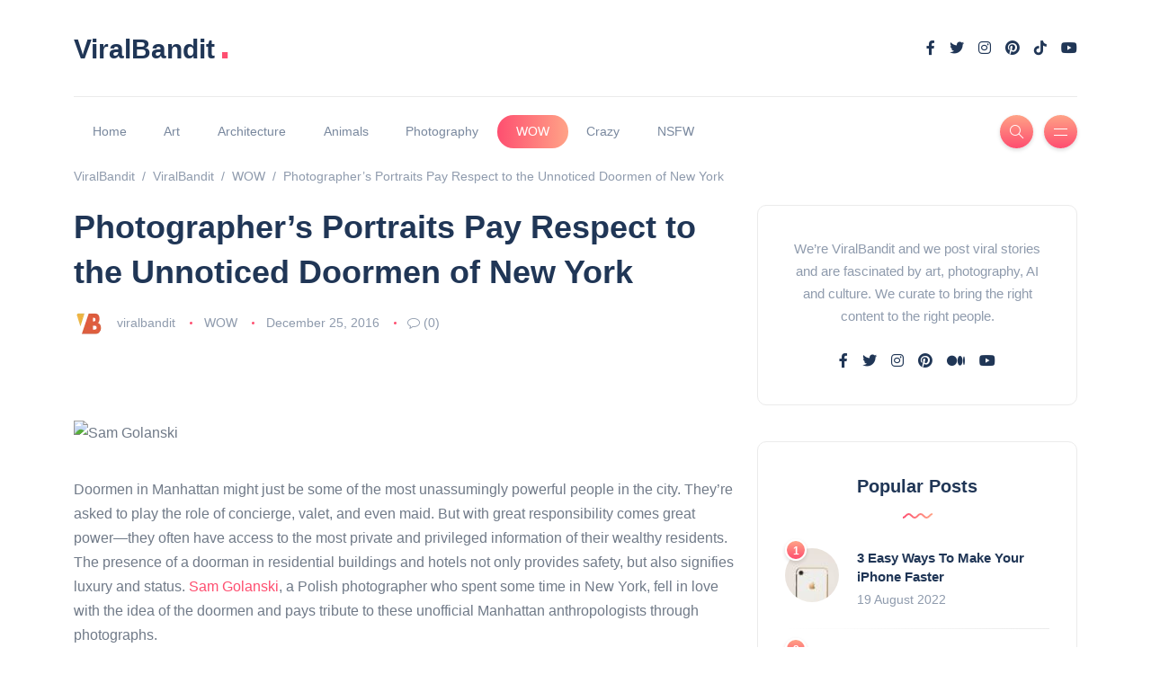

--- FILE ---
content_type: text/html; charset=UTF-8
request_url: https://viralbandit.com/wow/photographers-portraits-pay-respect-to-the-unnoticed-doormen-of-new-york/
body_size: 39352
content:
<!DOCTYPE html><html dir="ltr" lang="en-US" prefix="og: https://ogp.me/ns#"><head><script data-no-optimize="1">var litespeed_docref=sessionStorage.getItem("litespeed_docref");litespeed_docref&&(Object.defineProperty(document,"referrer",{get:function(){return litespeed_docref}}),sessionStorage.removeItem("litespeed_docref"));</script> <meta charset="UTF-8"><meta name="viewport" content="width=device-width, initial-scale=1.0"><meta http-equiv="X-UA-Compatible" content="IE=edge"><link rel="profile" href="http://gmpg.org/xfn/11" /><link rel="pingback" href="https://viralbandit.com/xmlrpc.php" /><title>Photographer’s Portraits Pay Respect to the Unnoticed Doormen of New York - ViralBandit</title><meta name="description" content="Doormen in Manhattan might just be some of the most unassumingly powerful people in the city. They’re asked to play the role of concierge, valet, and even maid. But with great responsibility comes great power—they often have access to the most private and privileged information of their wealthy residents. The presence of a doorman in residential buildings" /><meta name="robots" content="max-image-preview:large" /><meta name="author" content="viralbandit"/><meta name="google-site-verification" content="HzasgYr3uGa16JuqhJdJTXDILo_PEvXVfQzAbnXkITg" /><link rel="canonical" href="https://viralbandit.com/wow/photographers-portraits-pay-respect-to-the-unnoticed-doormen-of-new-york/" /><meta name="generator" content="All in One SEO Pro (AIOSEO) 4.9.3" /><meta property="og:locale" content="en_US" /><meta property="og:site_name" content="ViralBandit - Curating the best viral content from around the web" /><meta property="og:type" content="article" /><meta property="og:title" content="Photographer’s Portraits Pay Respect to the Unnoticed Doormen of New York - ViralBandit" /><meta property="og:description" content="Doormen in Manhattan might just be some of the most unassumingly powerful people in the city. They’re asked to play the role of concierge, valet, and even maid. But with great responsibility comes great power—they often have access to the most private and privileged information of their wealthy residents. The presence of a doorman in residential buildings" /><meta property="og:url" content="https://viralbandit.com/wow/photographers-portraits-pay-respect-to-the-unnoticed-doormen-of-new-york/" /><meta property="article:published_time" content="2016-12-25T15:44:06+00:00" /><meta property="article:modified_time" content="2016-12-25T15:44:06+00:00" /><meta property="article:publisher" content="https://facebook.com/viralbandit" /><meta name="twitter:card" content="summary_large_image" /><meta name="twitter:site" content="@viral_bandit" /><meta name="twitter:title" content="Photographer’s Portraits Pay Respect to the Unnoticed Doormen of New York - ViralBandit" /><meta name="twitter:description" content="Doormen in Manhattan might just be some of the most unassumingly powerful people in the city. They’re asked to play the role of concierge, valet, and even maid. But with great responsibility comes great power—they often have access to the most private and privileged information of their wealthy residents. The presence of a doorman in residential buildings" /><meta name="twitter:creator" content="@viral_bandit" /> <script type="application/ld+json" class="aioseo-schema">{"@context":"https:\/\/schema.org","@graph":[{"@type":"BlogPosting","@id":"https:\/\/viralbandit.com\/wow\/photographers-portraits-pay-respect-to-the-unnoticed-doormen-of-new-york\/#blogposting","name":"Photographer\u2019s Portraits Pay Respect to the Unnoticed Doormen of New York - ViralBandit","headline":"Photographer\u2019s Portraits Pay Respect to the Unnoticed Doormen of New York","author":{"@id":"https:\/\/viralbandit.com\/author\/viralbandit\/#author"},"publisher":{"@id":"https:\/\/viralbandit.com\/#organization"},"image":{"@type":"ImageObject","url":"https:\/\/lvxkvl.infiniteuploads.cloud\/2016\/12\/nyc-doormen-thumb3-1.jpg","width":1206,"height":628},"datePublished":"2016-12-25T15:44:06+00:00","dateModified":"2016-12-25T15:44:06+00:00","inLanguage":"en-US","mainEntityOfPage":{"@id":"https:\/\/viralbandit.com\/wow\/photographers-portraits-pay-respect-to-the-unnoticed-doormen-of-new-york\/#webpage"},"isPartOf":{"@id":"https:\/\/viralbandit.com\/wow\/photographers-portraits-pay-respect-to-the-unnoticed-doormen-of-new-york\/#webpage"},"articleSection":"WOW"},{"@type":"BreadcrumbList","@id":"https:\/\/viralbandit.com\/wow\/photographers-portraits-pay-respect-to-the-unnoticed-doormen-of-new-york\/#breadcrumblist","itemListElement":[{"@type":"ListItem","@id":"https:\/\/viralbandit.com#listItem","position":1,"name":"Home","item":"https:\/\/viralbandit.com","nextItem":{"@type":"ListItem","@id":"https:\/\/viralbandit.com\/category\/wow\/#listItem","name":"WOW"}},{"@type":"ListItem","@id":"https:\/\/viralbandit.com\/category\/wow\/#listItem","position":2,"name":"WOW","item":"https:\/\/viralbandit.com\/category\/wow\/","nextItem":{"@type":"ListItem","@id":"https:\/\/viralbandit.com\/wow\/photographers-portraits-pay-respect-to-the-unnoticed-doormen-of-new-york\/#listItem","name":"Photographer\u2019s Portraits Pay Respect to the Unnoticed Doormen of New York"},"previousItem":{"@type":"ListItem","@id":"https:\/\/viralbandit.com#listItem","name":"Home"}},{"@type":"ListItem","@id":"https:\/\/viralbandit.com\/wow\/photographers-portraits-pay-respect-to-the-unnoticed-doormen-of-new-york\/#listItem","position":3,"name":"Photographer\u2019s Portraits Pay Respect to the Unnoticed Doormen of New York","previousItem":{"@type":"ListItem","@id":"https:\/\/viralbandit.com\/category\/wow\/#listItem","name":"WOW"}}]},{"@type":"Organization","@id":"https:\/\/viralbandit.com\/#organization","name":"ViralBandit","description":"ViralBandit is a digital magazine curating the most inspiring viral stories, creative photography, art, and design from around the world. We highlight creators, trends, and ideas that spark emotion and imagination.","url":"https:\/\/viralbandit.com\/","logo":{"@type":"ImageObject","url":"https:\/\/lvxkvl.infiniteuploads.cloud\/2025\/10\/logo-viral-bandit-website-x2.png","@id":"https:\/\/viralbandit.com\/wow\/photographers-portraits-pay-respect-to-the-unnoticed-doormen-of-new-york\/#organizationLogo","width":260,"height":170},"image":{"@id":"https:\/\/viralbandit.com\/wow\/photographers-portraits-pay-respect-to-the-unnoticed-doormen-of-new-york\/#organizationLogo"},"sameAs":["https:\/\/facebook.com\/viralbandit","https:\/\/x.com\/viral_bandit","https:\/\/instagram.com\/viralbandit"]},{"@type":"Person","@id":"https:\/\/viralbandit.com\/author\/viralbandit\/#author","url":"https:\/\/viralbandit.com\/author\/viralbandit\/","name":"viralbandit","image":{"@type":"ImageObject","url":"https:\/\/viralbandit.com\/wp-content\/litespeed\/avatar\/6cd0f32b5a97d0e20bef2c6ef4974bf3.jpg?ver=1768351764"}},{"@type":"WebPage","@id":"https:\/\/viralbandit.com\/wow\/photographers-portraits-pay-respect-to-the-unnoticed-doormen-of-new-york\/#webpage","url":"https:\/\/viralbandit.com\/wow\/photographers-portraits-pay-respect-to-the-unnoticed-doormen-of-new-york\/","name":"Photographer\u2019s Portraits Pay Respect to the Unnoticed Doormen of New York - ViralBandit","description":"Doormen in Manhattan might just be some of the most unassumingly powerful people in the city. They\u2019re asked to play the role of concierge, valet, and even maid. But with great responsibility comes great power\u2014they often have access to the most private and privileged information of their wealthy residents. The presence of a doorman in residential buildings","inLanguage":"en-US","isPartOf":{"@id":"https:\/\/viralbandit.com\/#website"},"breadcrumb":{"@id":"https:\/\/viralbandit.com\/wow\/photographers-portraits-pay-respect-to-the-unnoticed-doormen-of-new-york\/#breadcrumblist"},"author":{"@id":"https:\/\/viralbandit.com\/author\/viralbandit\/#author"},"creator":{"@id":"https:\/\/viralbandit.com\/author\/viralbandit\/#author"},"image":{"@type":"ImageObject","url":"https:\/\/lvxkvl.infiniteuploads.cloud\/2016\/12\/nyc-doormen-thumb3-1.jpg","@id":"https:\/\/viralbandit.com\/wow\/photographers-portraits-pay-respect-to-the-unnoticed-doormen-of-new-york\/#mainImage","width":1206,"height":628},"primaryImageOfPage":{"@id":"https:\/\/viralbandit.com\/wow\/photographers-portraits-pay-respect-to-the-unnoticed-doormen-of-new-york\/#mainImage"},"datePublished":"2016-12-25T15:44:06+00:00","dateModified":"2016-12-25T15:44:06+00:00"},{"@type":"WebSite","@id":"https:\/\/viralbandit.com\/#website","url":"https:\/\/viralbandit.com\/","name":"ViralBandit","description":"Curating the best viral content from around the web","inLanguage":"en-US","publisher":{"@id":"https:\/\/viralbandit.com\/#organization"}}]}</script> <link rel='dns-prefetch' href='//fonts.googleapis.com' /><link rel='dns-prefetch' href='//lvxkvl.infiniteuploads.cloud' /><link rel='dns-prefetch' href='//www.googletagmanager.com' /><link rel="alternate" type="application/rss+xml" title="ViralBandit &raquo; Feed" href="https://viralbandit.com/feed/" /><link rel="alternate" type="application/rss+xml" title="ViralBandit &raquo; Comments Feed" href="https://viralbandit.com/comments/feed/" /><link rel="alternate" type="application/rss+xml" title="ViralBandit &raquo; Photographer’s Portraits Pay Respect to the Unnoticed Doormen of New York Comments Feed" href="https://viralbandit.com/wow/photographers-portraits-pay-respect-to-the-unnoticed-doormen-of-new-york/feed/" /><link rel="alternate" title="oEmbed (JSON)" type="application/json+oembed" href="https://viralbandit.com/wp-json/oembed/1.0/embed?url=https%3A%2F%2Fviralbandit.com%2Fwow%2Fphotographers-portraits-pay-respect-to-the-unnoticed-doormen-of-new-york%2F" /><link rel="alternate" title="oEmbed (XML)" type="text/xml+oembed" href="https://viralbandit.com/wp-json/oembed/1.0/embed?url=https%3A%2F%2Fviralbandit.com%2Fwow%2Fphotographers-portraits-pay-respect-to-the-unnoticed-doormen-of-new-york%2F&#038;format=xml" /><style id='wp-img-auto-sizes-contain-inline-css'>img:is([sizes=auto i],[sizes^="auto," i]){contain-intrinsic-size:3000px 1500px}
/*# sourceURL=wp-img-auto-sizes-contain-inline-css */</style><link data-optimized="2" rel="stylesheet" href="https://viralbandit.com/wp-content/litespeed/css/e32c83d3b622fd44e5ce71d44cf842f1.css?ver=4983c" /><style id='wp-block-library-theme-inline-css'>.wp-block-audio :where(figcaption){color:#555;font-size:13px;text-align:center}.is-dark-theme .wp-block-audio :where(figcaption){color:#ffffffa6}.wp-block-audio{margin:0 0 1em}.wp-block-code{border:1px solid #ccc;border-radius:4px;font-family:Menlo,Consolas,monaco,monospace;padding:.8em 1em}.wp-block-embed :where(figcaption){color:#555;font-size:13px;text-align:center}.is-dark-theme .wp-block-embed :where(figcaption){color:#ffffffa6}.wp-block-embed{margin:0 0 1em}.blocks-gallery-caption{color:#555;font-size:13px;text-align:center}.is-dark-theme .blocks-gallery-caption{color:#ffffffa6}:root :where(.wp-block-image figcaption){color:#555;font-size:13px;text-align:center}.is-dark-theme :root :where(.wp-block-image figcaption){color:#ffffffa6}.wp-block-image{margin:0 0 1em}.wp-block-pullquote{border-bottom:4px solid;border-top:4px solid;color:currentColor;margin-bottom:1.75em}.wp-block-pullquote :where(cite),.wp-block-pullquote :where(footer),.wp-block-pullquote__citation{color:currentColor;font-size:.8125em;font-style:normal;text-transform:uppercase}.wp-block-quote{border-left:.25em solid;margin:0 0 1.75em;padding-left:1em}.wp-block-quote cite,.wp-block-quote footer{color:currentColor;font-size:.8125em;font-style:normal;position:relative}.wp-block-quote:where(.has-text-align-right){border-left:none;border-right:.25em solid;padding-left:0;padding-right:1em}.wp-block-quote:where(.has-text-align-center){border:none;padding-left:0}.wp-block-quote.is-large,.wp-block-quote.is-style-large,.wp-block-quote:where(.is-style-plain){border:none}.wp-block-search .wp-block-search__label{font-weight:700}.wp-block-search__button{border:1px solid #ccc;padding:.375em .625em}:where(.wp-block-group.has-background){padding:1.25em 2.375em}.wp-block-separator.has-css-opacity{opacity:.4}.wp-block-separator{border:none;border-bottom:2px solid;margin-left:auto;margin-right:auto}.wp-block-separator.has-alpha-channel-opacity{opacity:1}.wp-block-separator:not(.is-style-wide):not(.is-style-dots){width:100px}.wp-block-separator.has-background:not(.is-style-dots){border-bottom:none;height:1px}.wp-block-separator.has-background:not(.is-style-wide):not(.is-style-dots){height:2px}.wp-block-table{margin:0 0 1em}.wp-block-table td,.wp-block-table th{word-break:normal}.wp-block-table :where(figcaption){color:#555;font-size:13px;text-align:center}.is-dark-theme .wp-block-table :where(figcaption){color:#ffffffa6}.wp-block-video :where(figcaption){color:#555;font-size:13px;text-align:center}.is-dark-theme .wp-block-video :where(figcaption){color:#ffffffa6}.wp-block-video{margin:0 0 1em}:root :where(.wp-block-template-part.has-background){margin-bottom:0;margin-top:0;padding:1.25em 2.375em}
/*# sourceURL=/wp-includes/css/dist/block-library/theme.min.css */</style><style id='classic-theme-styles-inline-css'>/*! This file is auto-generated */
.wp-block-button__link{color:#fff;background-color:#32373c;border-radius:9999px;box-shadow:none;text-decoration:none;padding:calc(.667em + 2px) calc(1.333em + 2px);font-size:1.125em}.wp-block-file__button{background:#32373c;color:#fff;text-decoration:none}
/*# sourceURL=/wp-includes/css/classic-themes.min.css */</style><style id='infinite-uploads-video-style-inline-css'>.wp-block-infinite-uploads-video .iup-video-embed-wrapper{min-width:var(--wp--style--global--content-size);padding-top:56.25%;position:relative}.wp-block-infinite-uploads-video .iup-video-embed{border:none;height:100%;position:absolute;top:0;width:100%}
.uppy-Root{box-sizing:border-box;color:#333;font-family:-apple-system,blinkmacsystemfont,Segoe UI,helvetica,arial,sans-serif,Apple Color Emoji,Segoe UI Emoji,Segoe UI Symbol;line-height:1;position:relative;text-align:left;-webkit-font-smoothing:antialiased;-moz-osx-font-smoothing:grayscale}.uppy-Root[dir=rtl],[dir=rtl] .uppy-Root{text-align:right}.uppy-Root *,.uppy-Root :after,.uppy-Root :before{box-sizing:inherit}.uppy-Root [hidden]{display:none}.uppy-u-reset{-webkit-appearance:none;backface-visibility:visible;background:none;border:none;border-collapse:separate;-o-border-image:none;border-image:none;border-radius:0;border-spacing:0;box-shadow:none;clear:none;color:inherit;cursor:auto;display:inline;empty-cells:show;float:none;font-family:inherit;font-size:inherit;font-stretch:normal;font-style:normal;font-variant:normal;font-weight:400;-webkit-hyphens:none;hyphens:none;left:auto;letter-spacing:normal;line-height:1;list-style:none;margin:0;max-height:none;max-width:none;min-height:0;min-width:0;opacity:1;outline:medium none invert;overflow:visible;overflow-x:visible;overflow-y:visible;padding:0;text-align:left;text-decoration:none;text-indent:0;text-shadow:none;text-transform:none;top:auto;transform:none;transform-origin:50% 50% 0;transform-style:flat;transition:none 0s ease 0s;unicode-bidi:normal;vertical-align:baseline;visibility:visible;white-space:normal;z-index:auto}[dir=rtl] .uppy-u-reset{text-align:right}.uppy-c-textInput{background-color:#fff;border:1px solid #ddd;border-radius:4px;font-size:14px;line-height:1.5;padding:6px 8px}.uppy-size--md .uppy-c-textInput{padding:8px 10px}.uppy-c-textInput:focus{border-color:rgba(34,117,215,.6);box-shadow:0 0 0 3px rgba(34,117,215,.15);outline:none}[data-uppy-theme=dark] .uppy-c-textInput{background-color:#333;border-color:#333;color:#eaeaea}[data-uppy-theme=dark] .uppy-c-textInput:focus{border-color:#525252;box-shadow:none}.uppy-c-icon{display:inline-block;max-height:100%;max-width:100%;overflow:hidden;fill:currentColor}.uppy-c-btn{display:inline-block;font-family:inherit;font-size:16px;font-weight:500;line-height:1;transition-duration:.3s;transition-property:background-color,color;-webkit-user-select:none;-moz-user-select:none;user-select:none;vertical-align:middle;white-space:nowrap}.uppy-c-btn,[dir=rtl] .uppy-c-btn{text-align:center}.uppy-c-btn:not(:disabled):not(.disabled){cursor:pointer}.uppy-c-btn::-moz-focus-inner{border:0}.uppy-c-btn-primary{background-color:#2275d7;border-radius:4px;color:#fff;font-size:14px;padding:10px 18px}.uppy-c-btn-primary:hover{background-color:#1b5dab}.uppy-c-btn-primary:focus{box-shadow:0 0 0 3px rgba(34,117,215,.4);outline:none}.uppy-size--md .uppy-c-btn-primary{padding:13px 22px}[data-uppy-theme=dark] .uppy-c-btn-primary{color:#eaeaea}[data-uppy-theme=dark] .uppy-c-btn-primary:focus{outline:none}[data-uppy-theme=dark] .uppy-c-btn-primary::-moz-focus-inner{border:0}[data-uppy-theme=dark] .uppy-c-btn-primary:focus{box-shadow:0 0 0 2px rgba(170,225,255,.85)}.uppy-c-btn-link{background-color:transparent;border-radius:4px;color:#525252;font-size:14px;line-height:1;padding:10px 15px}.uppy-c-btn-link:hover{color:#333}.uppy-c-btn-link:focus{box-shadow:0 0 0 3px rgba(34,117,215,.25);outline:none}.uppy-size--md .uppy-c-btn-link{padding:13px 18px}[data-uppy-theme=dark] .uppy-c-btn-link{color:#eaeaea}[data-uppy-theme=dark] .uppy-c-btn-link:focus{outline:none}[data-uppy-theme=dark] .uppy-c-btn-link::-moz-focus-inner{border:0}[data-uppy-theme=dark] .uppy-c-btn-link:focus{box-shadow:0 0 0 2px rgba(170,225,255,.85)}[data-uppy-theme=dark] .uppy-c-btn-link:hover{color:#939393}.uppy-c-btn--small{border-radius:2px;font-size:.9em;padding:7px 16px}.uppy-size--md .uppy-c-btn--small{border-radius:2px;padding:8px 10px}
.uppy-DragDrop-container{align-items:center;background-color:#fff;border-radius:7px;cursor:pointer;display:flex;font-family:-apple-system,blinkmacsystemfont,Segoe UI,helvetica,arial,sans-serif,Apple Color Emoji,Segoe UI Emoji,Segoe UI Symbol;justify-content:center;max-width:100%}.uppy-DragDrop-container::-moz-focus-inner{border:0}.uppy-DragDrop-container:focus{box-shadow:0 0 0 3px rgba(34,117,215,.4);outline:none}.uppy-DragDrop-inner{line-height:1.4;margin:0;padding:80px 20px;text-align:center}.uppy-DragDrop-arrow{height:60px;margin-bottom:17px;width:60px;fill:#e0e0e0}.uppy-DragDrop--isDragDropSupported{border:2px dashed #adadad}.uppy-DragDrop--isDraggingOver{background:#eaeaea;border:2px dashed #2275d7}.uppy-DragDrop--isDraggingOver .uppy-DragDrop-arrow{fill:#939393}.uppy-DragDrop-label{display:block;font-size:1.15em;margin-bottom:5px}.uppy-DragDrop-browse{color:#2275d7;cursor:pointer}.uppy-DragDrop-note{color:#adadad;font-size:1em}
.uppy-Root [aria-label][role~=tooltip]{position:relative}.uppy-Root [aria-label][role~=tooltip]:after,.uppy-Root [aria-label][role~=tooltip]:before{backface-visibility:hidden;box-sizing:border-box;opacity:0;pointer-events:none;position:absolute;transform:translateZ(0);transform-origin:top;transition:all var(--microtip-transition-duration,.18s) var(--microtip-transition-easing,ease-in-out) var(--microtip-transition-delay,0s);will-change:transform;z-index:10}.uppy-Root [aria-label][role~=tooltip]:before{background-size:100% auto!important;content:""}.uppy-Root [aria-label][role~=tooltip]:after{background:hsla(0,0%,7%,.9);border-radius:4px;box-sizing:content-box;color:#fff;content:attr(aria-label);font-size:var(--microtip-font-size,13px);font-weight:var(--microtip-font-weight,normal);padding:.5em 1em;text-transform:var(--microtip-text-transform,none);white-space:nowrap}.uppy-Root [aria-label][role~=tooltip]:focus:after,.uppy-Root [aria-label][role~=tooltip]:focus:before,.uppy-Root [aria-label][role~=tooltip]:hover:after,.uppy-Root [aria-label][role~=tooltip]:hover:before{opacity:1;pointer-events:auto}.uppy-Root [role~=tooltip][data-microtip-position|=top]:before{background:url("data:image/svg+xml;charset=utf-8,%3Csvg xmlns=%27http://www.w3.org/2000/svg%27 width=%2736%27 height=%2712%27%3E%3Cpath fill=%27rgba%2817, 17, 17, 0.9%29%27 d=%27M2.658 0h32.004c-6 0-11.627 12.002-16.002 12.002S8.594 0 2.658 0%27/%3E%3C/svg%3E") no-repeat;bottom:100%;height:6px;left:50%;margin-bottom:5px;transform:translate3d(-50%,0,0);width:18px}.uppy-Root [role~=tooltip][data-microtip-position|=top]:after{bottom:100%;left:50%;margin-bottom:11px;transform:translate3d(-50%,0,0)}.uppy-Root [role~=tooltip][data-microtip-position=top]:hover:after,.uppy-Root [role~=tooltip][data-microtip-position|=top]:hover:before{transform:translate3d(-50%,-5px,0)}.uppy-Root [role~=tooltip][data-microtip-position=top-left]:after{bottom:100%;transform:translate3d(calc(-100% + 16px),0,0)}.uppy-Root [role~=tooltip][data-microtip-position=top-left]:hover:after{transform:translate3d(calc(-100% + 16px),-5px,0)}.uppy-Root [role~=tooltip][data-microtip-position=top-right]:after{bottom:100%;transform:translate3d(-16px,0,0)}.uppy-Root [role~=tooltip][data-microtip-position=top-right]:hover:after{transform:translate3d(-16px,-5px,0)}.uppy-Root [role~=tooltip][data-microtip-position|=bottom]:before{background:url("data:image/svg+xml;charset=utf-8,%3Csvg xmlns=%27http://www.w3.org/2000/svg%27 width=%2736%27 height=%2712%27%3E%3Cpath fill=%27rgba%2817, 17, 17, 0.9%29%27 d=%27M33.342 12H1.338c6 0 11.627-12.002 16.002-12.002S27.406 12 33.342 12%27/%3E%3C/svg%3E") no-repeat;bottom:auto;height:6px;left:50%;margin-bottom:0;margin-top:5px;top:100%;transform:translate3d(-50%,-10px,0);width:18px}.uppy-Root [role~=tooltip][data-microtip-position|=bottom]:after{left:50%;margin-top:11px;top:100%;transform:translate3d(-50%,-10px,0)}.uppy-Root [role~=tooltip][data-microtip-position=bottom]:hover:after,.uppy-Root [role~=tooltip][data-microtip-position|=bottom]:hover:before{transform:translate3d(-50%,0,0)}.uppy-Root [role~=tooltip][data-microtip-position=bottom-left]:after{top:100%;transform:translate3d(calc(-100% + 16px),-10px,0)}.uppy-Root [role~=tooltip][data-microtip-position=bottom-left]:hover:after{transform:translate3d(calc(-100% + 16px),0,0)}.uppy-Root [role~=tooltip][data-microtip-position=bottom-right]:after{top:100%;transform:translate3d(-16px,-10px,0)}.uppy-Root [role~=tooltip][data-microtip-position=bottom-right]:hover:after{transform:translate3d(-16px,0,0)}.uppy-Root [role~=tooltip][data-microtip-position=left]:after,.uppy-Root [role~=tooltip][data-microtip-position=left]:before{bottom:auto;left:auto;right:100%;top:50%;transform:translate3d(10px,-50%,0)}.uppy-Root [role~=tooltip][data-microtip-position=left]:before{background:url("data:image/svg+xml;charset=utf-8,%3Csvg xmlns=%27http://www.w3.org/2000/svg%27 width=%2712%27 height=%2736%27%3E%3Cpath fill=%27rgba%2817, 17, 17, 0.9%29%27 d=%27M0 33.342V1.338c0 6 12.002 11.627 12.002 16.002S0 27.406 0 33.342%27/%3E%3C/svg%3E") no-repeat;height:18px;margin-bottom:0;margin-right:5px;width:6px}.uppy-Root [role~=tooltip][data-microtip-position=left]:after{margin-right:11px}.uppy-Root [role~=tooltip][data-microtip-position=left]:hover:after,.uppy-Root [role~=tooltip][data-microtip-position=left]:hover:before{transform:translate3d(0,-50%,0)}.uppy-Root [role~=tooltip][data-microtip-position=right]:after,.uppy-Root [role~=tooltip][data-microtip-position=right]:before{bottom:auto;left:100%;top:50%;transform:translate3d(-10px,-50%,0)}.uppy-Root [role~=tooltip][data-microtip-position=right]:before{background:url("data:image/svg+xml;charset=utf-8,%3Csvg xmlns=%27http://www.w3.org/2000/svg%27 width=%2712%27 height=%2736%27%3E%3Cpath fill=%27rgba%2817, 17, 17, 0.9%29%27 d=%27M12 2.658v32.004c0-6-12.002-11.627-12.002-16.002S12 8.594 12 2.658%27/%3E%3C/svg%3E") no-repeat;height:18px;margin-bottom:0;margin-left:5px;width:6px}.uppy-Root [role~=tooltip][data-microtip-position=right]:after{margin-left:11px}.uppy-Root [role~=tooltip][data-microtip-position=right]:hover:after,.uppy-Root [role~=tooltip][data-microtip-position=right]:hover:before{transform:translate3d(0,-50%,0)}.uppy-Root [role~=tooltip][data-microtip-size=small]:after{white-space:normal;width:80px}.uppy-Root [role~=tooltip][data-microtip-size=medium]:after{white-space:normal;width:150px}.uppy-Root [role~=tooltip][data-microtip-size=large]:after{white-space:normal;width:260px}.uppy-StatusBar{background-color:#fff;color:#fff;display:flex;font-size:12px;font-weight:400;height:46px;line-height:40px;position:relative;transition:height .2s;z-index:1001}[data-uppy-theme=dark] .uppy-StatusBar{background-color:#1f1f1f}.uppy-StatusBar:before{background-color:#eaeaea;bottom:0;content:"";height:2px;left:0;position:absolute;right:0;top:0;width:100%}[data-uppy-theme=dark] .uppy-StatusBar:before{background-color:#757575}.uppy-StatusBar[aria-hidden=true]{height:0;overflow-y:hidden}.uppy-StatusBar.is-complete .uppy-StatusBar-progress{background-color:#1bb240}.uppy-StatusBar.is-error .uppy-StatusBar-progress{background-color:#e32437}.uppy-StatusBar.is-complete .uppy-StatusBar-statusIndicator{color:#1bb240}.uppy-StatusBar.is-error .uppy-StatusBar-statusIndicator{color:#e32437}.uppy-StatusBar:not([aria-hidden=true]).is-waiting{background-color:#fff;border-top:1px solid #eaeaea;height:65px}[data-uppy-theme=dark] .uppy-StatusBar:not([aria-hidden=true]).is-waiting{background-color:#1f1f1f;border-top:1px solid #333}.uppy-StatusBar-progress{background-color:#2275d7;height:2px;position:absolute;transition:background-color,width .3s ease-out;z-index:1001}.uppy-StatusBar-progress.is-indeterminate{animation:uppy-StatusBar-ProgressStripes 1s linear infinite;background-image:linear-gradient(45deg,rgba(0,0,0,.3) 25%,transparent 0,transparent 50%,rgba(0,0,0,.3) 0,rgba(0,0,0,.3) 75%,transparent 0,transparent);background-size:64px 64px}@keyframes uppy-StatusBar-ProgressStripes{0%{background-position:0 0}to{background-position:64px 0}}.uppy-StatusBar.is-postprocessing .uppy-StatusBar-progress,.uppy-StatusBar.is-preprocessing .uppy-StatusBar-progress{background-color:#f6a623}.uppy-StatusBar.is-waiting .uppy-StatusBar-progress{display:none}[dir=ltr] .uppy-StatusBar-content{padding-left:10px}[dir=rtl] .uppy-StatusBar-content{padding-right:10px}.uppy-StatusBar-content{align-items:center;color:#333;display:flex;height:100%;position:relative;text-overflow:ellipsis;white-space:nowrap;z-index:1002}[dir=ltr] .uppy-size--md .uppy-StatusBar-content{padding-left:15px}[dir=rtl] .uppy-size--md .uppy-StatusBar-content{padding-right:15px}[data-uppy-theme=dark] .uppy-StatusBar-content{color:#eaeaea}[dir=ltr] .uppy-StatusBar-status{padding-right:.3em}[dir=rtl] .uppy-StatusBar-status{padding-left:.3em}.uppy-StatusBar-status{display:flex;flex-direction:column;font-weight:400;justify-content:center;line-height:1.4}.uppy-StatusBar-statusPrimary{display:flex;font-weight:500;line-height:1}.uppy-StatusBar-statusPrimary button.uppy-StatusBar-details{margin-left:5px}[data-uppy-theme=dark] .uppy-StatusBar-statusPrimary{color:#eaeaea}.uppy-StatusBar-statusSecondary{color:#757575;display:inline-block;font-size:11px;line-height:1.2;margin-top:1px;white-space:nowrap}[data-uppy-theme=dark] .uppy-StatusBar-statusSecondary{color:#bbb}[dir=ltr] .uppy-StatusBar-statusSecondaryHint{margin-right:5px}[dir=rtl] .uppy-StatusBar-statusSecondaryHint{margin-left:5px}.uppy-StatusBar-statusSecondaryHint{display:inline-block;line-height:1;vertical-align:middle}[dir=ltr] .uppy-size--md .uppy-StatusBar-statusSecondaryHint{margin-right:8px}[dir=rtl] .uppy-size--md .uppy-StatusBar-statusSecondaryHint{margin-left:8px}[dir=ltr] .uppy-StatusBar-statusIndicator{margin-right:7px}[dir=rtl] .uppy-StatusBar-statusIndicator{margin-left:7px}.uppy-StatusBar-statusIndicator{color:#525252;position:relative;top:1px}.uppy-StatusBar-statusIndicator svg{vertical-align:text-bottom}[dir=ltr] .uppy-StatusBar-actions{right:10px}[dir=rtl] .uppy-StatusBar-actions{left:10px}.uppy-StatusBar-actions{align-items:center;bottom:0;display:flex;position:absolute;top:0;z-index:1004}.uppy-StatusBar.is-waiting .uppy-StatusBar-actions{background-color:#fafafa;height:100%;padding:0 15px;position:static;width:100%}[data-uppy-theme=dark] .uppy-StatusBar.is-waiting .uppy-StatusBar-actions{background-color:#1f1f1f}.uppy-StatusBar:not([aria-hidden=true]).is-waiting.has-ghosts{flex-direction:column;height:90px}.uppy-size--md .uppy-StatusBar:not([aria-hidden=true]).is-waiting.has-ghosts{flex-direction:row;height:65px}.uppy-StatusBar:not([aria-hidden=true]).is-waiting.has-ghosts .uppy-StatusBar-actions{flex-direction:column;justify-content:center}.uppy-size--md .uppy-StatusBar:not([aria-hidden=true]).is-waiting.has-ghosts .uppy-StatusBar-actions{flex-direction:row;justify-content:normal}.uppy-StatusBar-actionCircleBtn{cursor:pointer;line-height:1;margin:3px;opacity:.9}.uppy-StatusBar-actionCircleBtn:focus{outline:none}.uppy-StatusBar-actionCircleBtn::-moz-focus-inner{border:0}.uppy-StatusBar-actionCircleBtn:focus{box-shadow:0 0 0 3px rgba(34,117,215,.5)}[data-uppy-theme=dark] .uppy-StatusBar-actionCircleBtn:focus{outline:none}[data-uppy-theme=dark] .uppy-StatusBar-actionCircleBtn::-moz-focus-inner{border:0}[data-uppy-theme=dark] .uppy-StatusBar-actionCircleBtn:focus{box-shadow:0 0 0 2px rgba(170,225,255,.85)}.uppy-StatusBar-actionCircleBtn:hover{opacity:1}.uppy-StatusBar-actionCircleBtn:focus{border-radius:50%}.uppy-StatusBar-actionCircleBtn svg{vertical-align:bottom}.uppy-StatusBar-actionBtn{color:#2275d7;display:inline-block;font-size:10px;line-height:inherit;vertical-align:middle}.uppy-size--md .uppy-StatusBar-actionBtn{font-size:11px}.uppy-StatusBar-actionBtn--disabled{opacity:.4}[data-uppy-theme=dark] .uppy-StatusBar-actionBtn--disabled{opacity:.7}[dir=ltr] .uppy-StatusBar-actionBtn--retry{margin-right:6px}[dir=rtl] .uppy-StatusBar-actionBtn--retry{margin-left:6px}.uppy-StatusBar-actionBtn--retry{background-color:#ff4b23;border-radius:8px;color:#fff;height:16px;line-height:1;padding:1px 6px 3px 18px;position:relative}.uppy-StatusBar-actionBtn--retry:focus{outline:none}.uppy-StatusBar-actionBtn--retry::-moz-focus-inner{border:0}.uppy-StatusBar-actionBtn--retry:focus{box-shadow:0 0 0 3px rgba(34,117,215,.5)}[data-uppy-theme=dark] .uppy-StatusBar-actionBtn--retry:focus{outline:none}[data-uppy-theme=dark] .uppy-StatusBar-actionBtn--retry::-moz-focus-inner{border:0}[data-uppy-theme=dark] .uppy-StatusBar-actionBtn--retry:focus{box-shadow:0 0 0 2px rgba(170,225,255,.85)}.uppy-StatusBar-actionBtn--retry:hover{background-color:#f92d00}[dir=ltr] .uppy-StatusBar-actionBtn--retry svg{left:6px}[dir=rtl] .uppy-StatusBar-actionBtn--retry svg{right:6px}.uppy-StatusBar-actionBtn--retry svg{position:absolute;top:3px}.uppy-StatusBar.is-waiting .uppy-StatusBar-actionBtn--upload{background-color:#1bb240;color:#fff;font-size:14px;line-height:1;padding:15px 10px;width:100%}.uppy-StatusBar.is-waiting .uppy-StatusBar-actionBtn--upload:hover{background-color:#189c38}[data-uppy-theme=dark] .uppy-StatusBar.is-waiting .uppy-StatusBar-actionBtn--upload{background-color:#1c8b37}[data-uppy-theme=dark] .uppy-StatusBar.is-waiting .uppy-StatusBar-actionBtn--upload:hover{background-color:#18762f}.uppy-size--md .uppy-StatusBar.is-waiting .uppy-StatusBar-actionBtn--upload{padding:13px 22px;width:auto}.uppy-StatusBar.is-waiting .uppy-StatusBar-actionBtn--upload.uppy-StatusBar-actionBtn--disabled:hover{background-color:#1bb240;cursor:not-allowed}[data-uppy-theme=dark] .uppy-StatusBar.is-waiting .uppy-StatusBar-actionBtn--upload.uppy-StatusBar-actionBtn--disabled:hover{background-color:#1c8b37}.uppy-StatusBar:not(.is-waiting) .uppy-StatusBar-actionBtn--upload{background-color:transparent;color:#2275d7}[dir=ltr] .uppy-StatusBar-actionBtn--uploadNewlyAdded{padding-right:3px}[dir=ltr] .uppy-StatusBar-actionBtn--uploadNewlyAdded,[dir=rtl] .uppy-StatusBar-actionBtn--uploadNewlyAdded{padding-left:3px}[dir=rtl] .uppy-StatusBar-actionBtn--uploadNewlyAdded{padding-right:3px}.uppy-StatusBar-actionBtn--uploadNewlyAdded{border-radius:3px;padding-bottom:1px}.uppy-StatusBar-actionBtn--uploadNewlyAdded:focus{outline:none}.uppy-StatusBar-actionBtn--uploadNewlyAdded::-moz-focus-inner{border:0}.uppy-StatusBar-actionBtn--uploadNewlyAdded:focus{box-shadow:0 0 0 3px rgba(34,117,215,.5)}[data-uppy-theme=dark] .uppy-StatusBar-actionBtn--uploadNewlyAdded:focus{outline:none}[data-uppy-theme=dark] .uppy-StatusBar-actionBtn--uploadNewlyAdded::-moz-focus-inner{border:0}[data-uppy-theme=dark] .uppy-StatusBar-actionBtn--uploadNewlyAdded:focus{box-shadow:0 0 0 2px rgba(170,225,255,.85)}.uppy-StatusBar-actionBtn--done{border-radius:3px;line-height:1;padding:7px 8px}.uppy-StatusBar-actionBtn--done:focus{outline:none}.uppy-StatusBar-actionBtn--done::-moz-focus-inner{border:0}.uppy-StatusBar-actionBtn--done:hover{color:#1b5dab}.uppy-StatusBar-actionBtn--done:focus{background-color:#eceef2}[data-uppy-theme=dark] .uppy-StatusBar-actionBtn--done:focus{background-color:#333}[data-uppy-theme=dark] .uppy-StatusBar-actionBtn--done{color:#02baf2}.uppy-size--md .uppy-StatusBar-actionBtn--done{font-size:14px}.uppy-StatusBar-serviceMsg{color:#000;font-size:11px;line-height:1.1;padding-left:10px}.uppy-size--md .uppy-StatusBar-serviceMsg{font-size:14px;padding-left:15px}[data-uppy-theme=dark] .uppy-StatusBar-serviceMsg{color:#eaeaea}.uppy-StatusBar-serviceMsg-ghostsIcon{left:6px;opacity:.5;position:relative;top:2px;vertical-align:text-bottom;width:10px}.uppy-size--md .uppy-StatusBar-serviceMsg-ghostsIcon{left:10px;top:1px;width:15px}[dir=ltr] .uppy-StatusBar-details{left:2px}[dir=rtl] .uppy-StatusBar-details{right:2px}.uppy-StatusBar-details{-webkit-appearance:none;-moz-appearance:none;appearance:none;background-color:#939393;border-radius:50%;color:#fff;cursor:help;display:inline-block;font-size:10px;font-weight:600;height:13px;line-height:12px;position:relative;text-align:center;top:0;vertical-align:middle;width:13px}.uppy-StatusBar-details:after{line-height:1.3;word-wrap:break-word}[dir=ltr] .uppy-StatusBar-spinner{margin-right:10px}[dir=rtl] .uppy-StatusBar-spinner{margin-left:10px}.uppy-StatusBar-spinner{animation-duration:1s;animation-iteration-count:infinite;animation-name:uppy-StatusBar-spinnerAnimation;animation-timing-function:linear;fill:#2275d7}.uppy-StatusBar.is-postprocessing .uppy-StatusBar-spinner,.uppy-StatusBar.is-preprocessing .uppy-StatusBar-spinner{fill:#f6a623}@keyframes uppy-StatusBar-spinnerAnimation{0%{transform:rotate(0deg)}to{transform:rotate(1turn)}}

/*# sourceURL=https://viralbandit.com/wp-content/plugins/infinite-uploads/build/style-block.css */</style><style id='global-styles-inline-css'>:root{--wp--preset--aspect-ratio--square: 1;--wp--preset--aspect-ratio--4-3: 4/3;--wp--preset--aspect-ratio--3-4: 3/4;--wp--preset--aspect-ratio--3-2: 3/2;--wp--preset--aspect-ratio--2-3: 2/3;--wp--preset--aspect-ratio--16-9: 16/9;--wp--preset--aspect-ratio--9-16: 9/16;--wp--preset--color--black: #000000;--wp--preset--color--cyan-bluish-gray: #abb8c3;--wp--preset--color--white: #ffffff;--wp--preset--color--pale-pink: #f78da7;--wp--preset--color--vivid-red: #cf2e2e;--wp--preset--color--luminous-vivid-orange: #ff6900;--wp--preset--color--luminous-vivid-amber: #fcb900;--wp--preset--color--light-green-cyan: #7bdcb5;--wp--preset--color--vivid-green-cyan: #00d084;--wp--preset--color--pale-cyan-blue: #8ed1fc;--wp--preset--color--vivid-cyan-blue: #0693e3;--wp--preset--color--vivid-purple: #9b51e0;--wp--preset--gradient--vivid-cyan-blue-to-vivid-purple: linear-gradient(135deg,rgb(6,147,227) 0%,rgb(155,81,224) 100%);--wp--preset--gradient--light-green-cyan-to-vivid-green-cyan: linear-gradient(135deg,rgb(122,220,180) 0%,rgb(0,208,130) 100%);--wp--preset--gradient--luminous-vivid-amber-to-luminous-vivid-orange: linear-gradient(135deg,rgb(252,185,0) 0%,rgb(255,105,0) 100%);--wp--preset--gradient--luminous-vivid-orange-to-vivid-red: linear-gradient(135deg,rgb(255,105,0) 0%,rgb(207,46,46) 100%);--wp--preset--gradient--very-light-gray-to-cyan-bluish-gray: linear-gradient(135deg,rgb(238,238,238) 0%,rgb(169,184,195) 100%);--wp--preset--gradient--cool-to-warm-spectrum: linear-gradient(135deg,rgb(74,234,220) 0%,rgb(151,120,209) 20%,rgb(207,42,186) 40%,rgb(238,44,130) 60%,rgb(251,105,98) 80%,rgb(254,248,76) 100%);--wp--preset--gradient--blush-light-purple: linear-gradient(135deg,rgb(255,206,236) 0%,rgb(152,150,240) 100%);--wp--preset--gradient--blush-bordeaux: linear-gradient(135deg,rgb(254,205,165) 0%,rgb(254,45,45) 50%,rgb(107,0,62) 100%);--wp--preset--gradient--luminous-dusk: linear-gradient(135deg,rgb(255,203,112) 0%,rgb(199,81,192) 50%,rgb(65,88,208) 100%);--wp--preset--gradient--pale-ocean: linear-gradient(135deg,rgb(255,245,203) 0%,rgb(182,227,212) 50%,rgb(51,167,181) 100%);--wp--preset--gradient--electric-grass: linear-gradient(135deg,rgb(202,248,128) 0%,rgb(113,206,126) 100%);--wp--preset--gradient--midnight: linear-gradient(135deg,rgb(2,3,129) 0%,rgb(40,116,252) 100%);--wp--preset--font-size--small: 13px;--wp--preset--font-size--medium: 20px;--wp--preset--font-size--large: 36px;--wp--preset--font-size--x-large: 42px;--wp--preset--spacing--20: 0.44rem;--wp--preset--spacing--30: 0.67rem;--wp--preset--spacing--40: 1rem;--wp--preset--spacing--50: 1.5rem;--wp--preset--spacing--60: 2.25rem;--wp--preset--spacing--70: 3.38rem;--wp--preset--spacing--80: 5.06rem;--wp--preset--shadow--natural: 6px 6px 9px rgba(0, 0, 0, 0.2);--wp--preset--shadow--deep: 12px 12px 50px rgba(0, 0, 0, 0.4);--wp--preset--shadow--sharp: 6px 6px 0px rgba(0, 0, 0, 0.2);--wp--preset--shadow--outlined: 6px 6px 0px -3px rgb(255, 255, 255), 6px 6px rgb(0, 0, 0);--wp--preset--shadow--crisp: 6px 6px 0px rgb(0, 0, 0);}:where(.is-layout-flex){gap: 0.5em;}:where(.is-layout-grid){gap: 0.5em;}body .is-layout-flex{display: flex;}.is-layout-flex{flex-wrap: wrap;align-items: center;}.is-layout-flex > :is(*, div){margin: 0;}body .is-layout-grid{display: grid;}.is-layout-grid > :is(*, div){margin: 0;}:where(.wp-block-columns.is-layout-flex){gap: 2em;}:where(.wp-block-columns.is-layout-grid){gap: 2em;}:where(.wp-block-post-template.is-layout-flex){gap: 1.25em;}:where(.wp-block-post-template.is-layout-grid){gap: 1.25em;}.has-black-color{color: var(--wp--preset--color--black) !important;}.has-cyan-bluish-gray-color{color: var(--wp--preset--color--cyan-bluish-gray) !important;}.has-white-color{color: var(--wp--preset--color--white) !important;}.has-pale-pink-color{color: var(--wp--preset--color--pale-pink) !important;}.has-vivid-red-color{color: var(--wp--preset--color--vivid-red) !important;}.has-luminous-vivid-orange-color{color: var(--wp--preset--color--luminous-vivid-orange) !important;}.has-luminous-vivid-amber-color{color: var(--wp--preset--color--luminous-vivid-amber) !important;}.has-light-green-cyan-color{color: var(--wp--preset--color--light-green-cyan) !important;}.has-vivid-green-cyan-color{color: var(--wp--preset--color--vivid-green-cyan) !important;}.has-pale-cyan-blue-color{color: var(--wp--preset--color--pale-cyan-blue) !important;}.has-vivid-cyan-blue-color{color: var(--wp--preset--color--vivid-cyan-blue) !important;}.has-vivid-purple-color{color: var(--wp--preset--color--vivid-purple) !important;}.has-black-background-color{background-color: var(--wp--preset--color--black) !important;}.has-cyan-bluish-gray-background-color{background-color: var(--wp--preset--color--cyan-bluish-gray) !important;}.has-white-background-color{background-color: var(--wp--preset--color--white) !important;}.has-pale-pink-background-color{background-color: var(--wp--preset--color--pale-pink) !important;}.has-vivid-red-background-color{background-color: var(--wp--preset--color--vivid-red) !important;}.has-luminous-vivid-orange-background-color{background-color: var(--wp--preset--color--luminous-vivid-orange) !important;}.has-luminous-vivid-amber-background-color{background-color: var(--wp--preset--color--luminous-vivid-amber) !important;}.has-light-green-cyan-background-color{background-color: var(--wp--preset--color--light-green-cyan) !important;}.has-vivid-green-cyan-background-color{background-color: var(--wp--preset--color--vivid-green-cyan) !important;}.has-pale-cyan-blue-background-color{background-color: var(--wp--preset--color--pale-cyan-blue) !important;}.has-vivid-cyan-blue-background-color{background-color: var(--wp--preset--color--vivid-cyan-blue) !important;}.has-vivid-purple-background-color{background-color: var(--wp--preset--color--vivid-purple) !important;}.has-black-border-color{border-color: var(--wp--preset--color--black) !important;}.has-cyan-bluish-gray-border-color{border-color: var(--wp--preset--color--cyan-bluish-gray) !important;}.has-white-border-color{border-color: var(--wp--preset--color--white) !important;}.has-pale-pink-border-color{border-color: var(--wp--preset--color--pale-pink) !important;}.has-vivid-red-border-color{border-color: var(--wp--preset--color--vivid-red) !important;}.has-luminous-vivid-orange-border-color{border-color: var(--wp--preset--color--luminous-vivid-orange) !important;}.has-luminous-vivid-amber-border-color{border-color: var(--wp--preset--color--luminous-vivid-amber) !important;}.has-light-green-cyan-border-color{border-color: var(--wp--preset--color--light-green-cyan) !important;}.has-vivid-green-cyan-border-color{border-color: var(--wp--preset--color--vivid-green-cyan) !important;}.has-pale-cyan-blue-border-color{border-color: var(--wp--preset--color--pale-cyan-blue) !important;}.has-vivid-cyan-blue-border-color{border-color: var(--wp--preset--color--vivid-cyan-blue) !important;}.has-vivid-purple-border-color{border-color: var(--wp--preset--color--vivid-purple) !important;}.has-vivid-cyan-blue-to-vivid-purple-gradient-background{background: var(--wp--preset--gradient--vivid-cyan-blue-to-vivid-purple) !important;}.has-light-green-cyan-to-vivid-green-cyan-gradient-background{background: var(--wp--preset--gradient--light-green-cyan-to-vivid-green-cyan) !important;}.has-luminous-vivid-amber-to-luminous-vivid-orange-gradient-background{background: var(--wp--preset--gradient--luminous-vivid-amber-to-luminous-vivid-orange) !important;}.has-luminous-vivid-orange-to-vivid-red-gradient-background{background: var(--wp--preset--gradient--luminous-vivid-orange-to-vivid-red) !important;}.has-very-light-gray-to-cyan-bluish-gray-gradient-background{background: var(--wp--preset--gradient--very-light-gray-to-cyan-bluish-gray) !important;}.has-cool-to-warm-spectrum-gradient-background{background: var(--wp--preset--gradient--cool-to-warm-spectrum) !important;}.has-blush-light-purple-gradient-background{background: var(--wp--preset--gradient--blush-light-purple) !important;}.has-blush-bordeaux-gradient-background{background: var(--wp--preset--gradient--blush-bordeaux) !important;}.has-luminous-dusk-gradient-background{background: var(--wp--preset--gradient--luminous-dusk) !important;}.has-pale-ocean-gradient-background{background: var(--wp--preset--gradient--pale-ocean) !important;}.has-electric-grass-gradient-background{background: var(--wp--preset--gradient--electric-grass) !important;}.has-midnight-gradient-background{background: var(--wp--preset--gradient--midnight) !important;}.has-small-font-size{font-size: var(--wp--preset--font-size--small) !important;}.has-medium-font-size{font-size: var(--wp--preset--font-size--medium) !important;}.has-large-font-size{font-size: var(--wp--preset--font-size--large) !important;}.has-x-large-font-size{font-size: var(--wp--preset--font-size--x-large) !important;}
:where(.wp-block-post-template.is-layout-flex){gap: 1.25em;}:where(.wp-block-post-template.is-layout-grid){gap: 1.25em;}
:where(.wp-block-term-template.is-layout-flex){gap: 1.25em;}:where(.wp-block-term-template.is-layout-grid){gap: 1.25em;}
:where(.wp-block-columns.is-layout-flex){gap: 2em;}:where(.wp-block-columns.is-layout-grid){gap: 2em;}
:root :where(.wp-block-pullquote){font-size: 1.5em;line-height: 1.6;}
/*# sourceURL=global-styles-inline-css */</style><style id='wpgdprc-front-css-inline-css'>:root{--wp-gdpr--bar--background-color: #000000;--wp-gdpr--bar--color: #ffffff;--wp-gdpr--button--background-color: #000000;--wp-gdpr--button--background-color--darken: #000000;--wp-gdpr--button--color: #ffffff;}
/*# sourceURL=wpgdprc-front-css-inline-css */</style> <script type="litespeed/javascript" data-src="https://viralbandit.com/wp-includes/js/jquery/jquery.min.js" id="jquery-core-js"></script> <script id="wpgdprc-front-js-js-extra" type="litespeed/javascript">var wpgdprcFront={"ajaxUrl":"https://viralbandit.com/wp-admin/admin-ajax.php","ajaxNonce":"5b4a366e6d","ajaxArg":"security","pluginPrefix":"wpgdprc","blogId":"1","isMultiSite":"","locale":"en_US","showSignUpModal":"","showFormModal":"","cookieName":"wpgdprc-consent","consentVersion":"","path":"/","prefix":"wpgdprc"}</script> <link rel="https://api.w.org/" href="https://viralbandit.com/wp-json/" /><link rel="alternate" title="JSON" type="application/json" href="https://viralbandit.com/wp-json/wp/v2/posts/2450" /><link rel="EditURI" type="application/rsd+xml" title="RSD" href="https://viralbandit.com/xmlrpc.php?rsd" /><meta name="generator" content="WordPress 6.9" /><link rel='shortlink' href='https://viralbandit.com/?p=2450' /><meta name="generator" content="Site Kit by Google 1.170.0" /><meta name="generator" content="Elementor 3.34.1; features: e_font_icon_svg, additional_custom_breakpoints; settings: css_print_method-external, google_font-enabled, font_display-swap"><style>.e-con.e-parent:nth-of-type(n+4):not(.e-lazyloaded):not(.e-no-lazyload),
				.e-con.e-parent:nth-of-type(n+4):not(.e-lazyloaded):not(.e-no-lazyload) * {
					background-image: none !important;
				}
				@media screen and (max-height: 1024px) {
					.e-con.e-parent:nth-of-type(n+3):not(.e-lazyloaded):not(.e-no-lazyload),
					.e-con.e-parent:nth-of-type(n+3):not(.e-lazyloaded):not(.e-no-lazyload) * {
						background-image: none !important;
					}
				}
				@media screen and (max-height: 640px) {
					.e-con.e-parent:nth-of-type(n+2):not(.e-lazyloaded):not(.e-no-lazyload),
					.e-con.e-parent:nth-of-type(n+2):not(.e-lazyloaded):not(.e-no-lazyload) * {
						background-image: none !important;
					}
				}</style><style id="kirki-inline-styles">header{background:#FFF;background-color:#FFF;background-repeat:repeat;background-position:center center;background-attachment:scroll;-webkit-background-size:cover;-moz-background-size:cover;-ms-background-size:cover;-o-background-size:cover;background-size:cover;}header:after{background-color:rgba(255, 255, 255, 0);}.single-post .main-content{margin-top:0px;}.single-cover:after{background-color:rgba(32, 54, 86, 0.6);}.main-content{margin-top:60px;}.author-page.about-author{margin-top:0px;margin-bottom:0px;}.page-header{background:#F1F8FF;background-color:#F1F8FF;background-repeat:repeat;background-position:center center;background-attachment:scroll;-webkit-background-size:cover;-moz-background-size:cover;-ms-background-size:cover;-o-background-size:cover;background-size:cover;}.page-header:after{background-color:rgba(255, 255, 255, 0);}.page-header h1{color:#203656;}</style></head><body class="wp-singular post-template-default single single-post postid-2450 single-format-standard wp-theme-katen elementor-default elementor-kit-60258"><div class="reading-bar-wrapper"><div class="reading-bar"></div></div><div class="search-popup">
<button type="button" class="btn-close " aria-label="Close"></button><div class="search-content"><div class="text-center"><h3 class="mb-4 mt-0">Press ESC to close</h3></div><form class="d-flex search-form" method="get" action="https://viralbandit.com/">
<input class="form-control me-2" placeholder="Search and press enter ..." type="text" name="s" id="search" value="" aria-label="Search">
<button class="btn btn-default btn-lg" type="submit"><i class="icon-magnifier"></i></button></form></div></div><div class="canvas-menu d-flex align-items-end flex-column ">
<button type="button" class="btn-close " aria-label="Close"></button><div class="logo ">
<a href="https://viralbandit.com/" class="text-logo mb-0">ViralBandit<span class="dot">.</span></a></div><nav><div class="menu-main-primary-menu-container"><ul id="primary-menu" class="vertical-menu"><li id="menu-item-2785" class="menu-item menu-item-type-custom menu-item-object-custom menu-item-home menu-item-2785"><a href="https://viralbandit.com">Home</a></li><li id="menu-item-11041" class="menu-item menu-item-type-taxonomy menu-item-object-category menu-item-11041"><a href="https://viralbandit.com/category/art/">Art</a></li><li id="menu-item-11042" class="menu-item menu-item-type-taxonomy menu-item-object-category menu-item-11042"><a href="https://viralbandit.com/category/architecture/">Architecture</a></li><li id="menu-item-2788" class="menu-item menu-item-type-taxonomy menu-item-object-category menu-item-2788"><a href="https://viralbandit.com/category/animals/">Animals</a></li><li id="menu-item-11044" class="menu-item menu-item-type-taxonomy menu-item-object-category menu-item-11044"><a href="https://viralbandit.com/category/photography/">Photography</a></li><li id="menu-item-2787" class="menu-item menu-item-type-taxonomy menu-item-object-category current-post-ancestor current-menu-parent current-post-parent menu-item-2787"><a href="https://viralbandit.com/category/wow/">WOW</a></li><li id="menu-item-2789" class="menu-item menu-item-type-taxonomy menu-item-object-category menu-item-2789"><a href="https://viralbandit.com/category/crazy-archives-amazed/">Crazy</a></li><li id="menu-item-2790" class="menu-item menu-item-type-taxonomy menu-item-object-category menu-item-2790"><a href="https://viralbandit.com/category/nsfw/">NSFW</a></li></ul></div></nav><ul class="social-icons list-unstyled list-inline mb-0 mt-auto w-100"><li class="list-inline-item">
<a href="http://facebook.com/viralbandit" target="_blank">
<i class="fa-brands fa-facebook-f"></i>
</a></li><li class="list-inline-item">
<a href="https://x.com/viral_bandit" target="_blank">
<i class="fa-brands fa-twitter"></i>
</a></li><li class="list-inline-item">
<a href="http://instagram.com/viralbandit" target="_blank">
<i class="fa-brands fa-instagram"></i>
</a></li><li class="list-inline-item">
<a href="http://pinterest.com/viralbandit" target="_blank">
<i class="fa-brands fa-pinterest"></i>
</a></li><li class="list-inline-item">
<a href="http://tiktok.com/viralbandit" target="_blank">
<i class="fa-brands fa-tiktok"></i>
</a></li><li class="list-inline-item">
<a href="http://youtube.com/viralbandit" target="_blank">
<i class="fa-brands fa-youtube"></i>
</a></li></ul></div><div class="site-wrapper"><div class="main-overlay"></div><header class="header-classic "><div class="container-xl"><div class="header-top"><div class="row align-items-center"><div class="col-md-4 col-xs-12">
<a href="https://viralbandit.com/" class="text-logo mb-0">ViralBandit<span class="dot">.</span></a></div><div class="col-md-8 d-none d-md-block"><ul class="social-icons list-unstyled list-inline mb-0 float-end"><li class="list-inline-item">
<a href="http://facebook.com/viralbandit" target="_blank">
<i class="fa-brands fa-facebook-f"></i>
</a></li><li class="list-inline-item">
<a href="https://x.com/viral_bandit" target="_blank">
<i class="fa-brands fa-twitter"></i>
</a></li><li class="list-inline-item">
<a href="http://instagram.com/viralbandit" target="_blank">
<i class="fa-brands fa-instagram"></i>
</a></li><li class="list-inline-item">
<a href="http://pinterest.com/viralbandit" target="_blank">
<i class="fa-brands fa-pinterest"></i>
</a></li><li class="list-inline-item">
<a href="http://tiktok.com/viralbandit" target="_blank">
<i class="fa-brands fa-tiktok"></i>
</a></li><li class="list-inline-item">
<a href="http://youtube.com/viralbandit" target="_blank">
<i class="fa-brands fa-youtube"></i>
</a></li></ul></div></div></div></div><nav class="navbar navbar-expand-lg"><div class="header-bottom  w-100"><div class="container-xl"><div class="d-flex align-items-center"><div class="collapse navbar-collapse flex-grow-1"><ul id="menu-main-primary-menu" class="navbar-nav mr-auto "><li  class="menu-item menu-item-type-custom menu-item-object-custom menu-item-home nav-item nav-item-2785"><a href="https://viralbandit.com" class="nav-link ">Home</a></li><li  class="menu-item menu-item-type-taxonomy menu-item-object-category nav-item nav-item-11041"><a href="https://viralbandit.com/category/art/" class="nav-link ">Art</a></li><li  class="menu-item menu-item-type-taxonomy menu-item-object-category nav-item nav-item-11042"><a href="https://viralbandit.com/category/architecture/" class="nav-link ">Architecture</a></li><li  class="menu-item menu-item-type-taxonomy menu-item-object-category nav-item nav-item-2788"><a href="https://viralbandit.com/category/animals/" class="nav-link ">Animals</a></li><li  class="menu-item menu-item-type-taxonomy menu-item-object-category nav-item nav-item-11044"><a href="https://viralbandit.com/category/photography/" class="nav-link ">Photography</a></li><li  class="menu-item menu-item-type-taxonomy menu-item-object-category current-post-ancestor current-menu-parent current-post-parent nav-item nav-item-2787"><a href="https://viralbandit.com/category/wow/" class="nav-link active">WOW</a></li><li  class="menu-item menu-item-type-taxonomy menu-item-object-category nav-item nav-item-2789"><a href="https://viralbandit.com/category/crazy-archives-amazed/" class="nav-link ">Crazy</a></li><li  class="menu-item menu-item-type-taxonomy menu-item-object-category nav-item nav-item-2790"><a href="https://viralbandit.com/category/nsfw/" class="nav-link ">NSFW</a></li></ul></div><div class="header-buttons">
<button class="search icon-button">
<i class="icon-magnifier"></i>
</button>
<button class="burger-menu icon-button ms-2 float-end float-lg-none ">
<span class="burger-icon"></span>
</button></div></div></div></div></nav></header><section class="main-content"><div class="container-xl post-container"><nav class="breadcrumbs" typeof="BreadcrumbList" vocab="https://schema.org/" aria-label="breadcrumb"><ol class="breadcrumb"><li class="home"><span property="itemListElement" typeof="ListItem"><a property="item" typeof="WebPage" title="Go to ViralBandit." href="https://viralbandit.com" class="home" ><span property="name">ViralBandit</span></a><meta property="position" content="1"></span></li><li class="post-root post post-post"><span property="itemListElement" typeof="ListItem"><a property="item" typeof="WebPage" title="Go to ViralBandit." href="https://viralbandit.com/viralbandit/" class="post-root post post-post" ><span property="name">ViralBandit</span></a><meta property="position" content="2"></span></li><li class="taxonomy category"><span property="itemListElement" typeof="ListItem"><a property="item" typeof="WebPage" title="Go to the WOW Category archives." href="https://viralbandit.com/category/wow/" class="taxonomy category" ><span property="name">WOW</span></a><meta property="position" content="3"></span></li><li class="post post-post current-item"><span property="itemListElement" typeof="ListItem"><span property="name" class="post post-post current-item">Photographer’s Portraits Pay Respect to the Unnoticed Doormen of New York</span><meta property="url" content="https://viralbandit.com/wow/photographers-portraits-pay-respect-to-the-unnoticed-doormen-of-new-york/"><meta property="position" content="4"></span></li></ol></nav><div class="row gy-4"><div class="col-lg-8"><div class="post post-single"><div class="post-header"><h1 class="title mt-0 mb-3">Photographer’s Portraits Pay Respect to the Unnoticed Doormen of New York</h1><ul class="meta list-inline mb-0"><li class="list-inline-item">
<img data-lazyloaded="1" src="[data-uri]" alt='' data-src='https://viralbandit.com/wp-content/litespeed/avatar/a78fa8c7694efd6950b8ca11b05244b6.jpg?ver=1768340680' data-srcset='https://viralbandit.com/wp-content/litespeed/avatar/b34d57994612a330968c971da20aa138.jpg?ver=1768340679 2x' class='avatar avatar-32 photo author' height='32' width='32' decoding='async'/>										<a href="https://viralbandit.com/author/viralbandit/" title="Posts by viralbandit" rel="author">viralbandit</a></li><li class="list-inline-item"><a href="https://viralbandit.com/category/wow/" rel="category tag">WOW</a></li><li class="list-inline-item">December 25, 2016</li><li class="list-inline-item"><i class="icon-bubble"></i> (0)</li></ul></div><article id="post-2450" class="is-single post-content clearfix post-2450 post type-post status-publish format-standard has-post-thumbnail hentry category-wow"><div class="clearfix"><div class="featured-image"><img data-lazyloaded="1" src="[data-uri]" fetchpriority="high" width="1206" height="628" data-src="https://lvxkvl.infiniteuploads.cloud/2016/12/nyc-doormen-thumb3-1.jpg" class="attachment-full size-full wp-post-image" alt="" decoding="async" data-srcset="https://lvxkvl.infiniteuploads.cloud/2016/12/nyc-doormen-thumb3-1.jpg 1206w, https://lvxkvl.infiniteuploads.cloud/2016/12/nyc-doormen-thumb3-1-300x156.jpg 300w, https://lvxkvl.infiniteuploads.cloud/2016/12/nyc-doormen-thumb3-1-768x400.jpg 768w, https://lvxkvl.infiniteuploads.cloud/2016/12/nyc-doormen-thumb3-1-1024x533.jpg 1024w, https://lvxkvl.infiniteuploads.cloud/2016/12/nyc-doormen-thumb3-1-561x292.jpg 561w, https://lvxkvl.infiniteuploads.cloud/2016/12/nyc-doormen-thumb3-1-1122x584.jpg 1122w, https://lvxkvl.infiniteuploads.cloud/2016/12/nyc-doormen-thumb3-1-364x190.jpg 364w, https://lvxkvl.infiniteuploads.cloud/2016/12/nyc-doormen-thumb3-1-758x395.jpg 758w, https://lvxkvl.infiniteuploads.cloud/2016/12/nyc-doormen-thumb3-1-608x317.jpg 608w, https://lvxkvl.infiniteuploads.cloud/2016/12/nyc-doormen-thumb3-1-1152x600.jpg 1152w, https://lvxkvl.infiniteuploads.cloud/2016/12/nyc-doormen-thumb3-1-92x48.jpg 92w, https://lvxkvl.infiniteuploads.cloud/2016/12/nyc-doormen-thumb3-1-184x96.jpg 184w, https://lvxkvl.infiniteuploads.cloud/2016/12/nyc-doormen-thumb3-1-313x163.jpg 313w, https://lvxkvl.infiniteuploads.cloud/2016/12/nyc-doormen-thumb3-1-600x312.jpg 600w" data-sizes="(max-width: 1206px) 100vw, 1206px" title="nyc-doormen-thumb3.jpg - ViralBandit" /></div><p><img data-lazyloaded="1" src="[data-uri]" title="bob-barker-animal-activism-thumbnail.jpg - ViralBandit" decoding="async" class="alignnone wp-image-56874 size-full" data-src="https://lvxkvl.infiniteuploads.cloud/2016/12/Photographer’s-Portraits-Pay-Respect-to-the-Unnoticed-Doormen-of-New-York" alt="Sam Golanski" width="750" height="750" /></p><p>Doormen in Manhattan might just be some of the most unassumingly powerful people in the city. They&#8217;re asked to play the role of concierge, valet, and even maid. But with great responsibility comes great power—they often have access to the most private and privileged information of their wealthy residents. The presence of a doorman in residential buildings and hotels not only provides safety, but also signifies luxury and status. <a href="https://www.samgolanski.com/#1" target="_blank">Sam Golanski</a>, a Polish photographer who spent some time in New York, fell in love with the idea of the doormen and pays tribute to these unofficial Manhattan anthropologists through photographs.</p><p>In this particular series, Golanski decided to portray these New York hall stewards in a candid and dignified way. “These guys are rare trade and you won’t get this job online,” Golanski told <a href="https://metro.co.uk/2016/12/17/this-photographer-captures-new-yorks-snazziest-doormen-6329457///Metro" target="_blank">Metro</a>. “Some are second generation doormen passed from their fathers.” Golanski shares the process of capturing these doormen on film. “It is tricky to photograph them as by law they are should not be standing outside of the buildings, so it took me a while to convince them to be part of this project. I don’t think they have ever been photographed before.”</p><p>Before becoming a photographer, Golanski held a wide range of jobs that involved menial labor. It allowed him to appreciate the often-overlooked workers who provide crucial services in people’s daily lives. Some of his previous occupations include: chef and kitchen assistant; DVD rental customer adviser; digital camera salesman; fruit and vegetable processing plant worker; forklift driver and warehouse operative; forest worker; and window fitter. Since then, Golanski has made his home in Manchester, UK with a portfolio focusing on obscure and inconspicuous everyday spaces. You&#8217;ll find abandoned industrial areas, street corners, as well as offbeat American cars in his body of work.</p><h2>The building doorman is an overlooked hero of luxury buildings in New York City, but photographer Sam Golanski shines a light on them.</h2><p><img data-lazyloaded="1" src="[data-uri]" title="Falcon Fiercely Defending Nest Wins Bird Photography Contest - ViralBandit" decoding="async" class="alignnone wp-image-56863 size-full" data-src="https://lvxkvl.infiniteuploads.cloud/2016/12/1482680646_628_Photographer’s-Portraits-Pay-Respect-to-the-Unnoticed-Doormen-of-New-York" alt="Sam Golanski" width="750" height="750" /><br />
<img data-lazyloaded="1" src="[data-uri]" title="Which American City is Your Vibe? Take the Quiz - ViralBandit" loading="lazy" decoding="async" class="alignnone wp-image-56864 size-full" data-src="https://lvxkvl.infiniteuploads.cloud/2016/12/1482680646_401_Photographer’s-Portraits-Pay-Respect-to-the-Unnoticed-Doormen-of-New-York" alt="Sam Golanski" width="750" height="750" /><br />
<img data-lazyloaded="1" src="[data-uri]" title="Insightful Timelapse Shows a Cat Growing Up - ViralBandit" loading="lazy" decoding="async" class="alignnone wp-image-56865 size-full" data-src="https://lvxkvl.infiniteuploads.cloud/2016/12/1482680646_461_Photographer’s-Portraits-Pay-Respect-to-the-Unnoticed-Doormen-of-New-York" alt="Sam Golanski" width="750" height="750" /><br />
<img data-lazyloaded="1" src="[data-uri]" title="Watch Two Scientists React to Footage of an Extremely Rare Bird - ViralBandit" loading="lazy" decoding="async" class="alignnone wp-image-56866 size-full" data-src="https://lvxkvl.infiniteuploads.cloud/2016/12/1482680646_525_Photographer’s-Portraits-Pay-Respect-to-the-Unnoticed-Doormen-of-New-York" alt="Sam Golanski" width="750" height="750" /><br />
<img data-lazyloaded="1" src="[data-uri]" title="Yellowstone Wolf Parents Bring Teething Toys to Pups - ViralBandit" loading="lazy" decoding="async" class="alignnone wp-image-56867 size-full" data-src="https://lvxkvl.infiniteuploads.cloud/2016/12/1482680646_750_Photographer’s-Portraits-Pay-Respect-to-the-Unnoticed-Doormen-of-New-York" alt="Sam Golanski" width="750" height="750" /><br />
<img data-lazyloaded="1" src="[data-uri]" title="N.C. Wyeth Painting Was Purchased at Thrift Store for  - ViralBandit" loading="lazy" decoding="async" class="alignnone wp-image-56868 size-full" data-src="https://lvxkvl.infiniteuploads.cloud/2016/12/1482680646_704_Photographer’s-Portraits-Pay-Respect-to-the-Unnoticed-Doormen-of-New-York" alt="Sam Golanski" width="750" height="750" /><br />
<img data-lazyloaded="1" src="[data-uri]" title="Learn About the Survivors&#039; Stairs at the World Trade Center - ViralBandit" loading="lazy" decoding="async" class="alignnone wp-image-56869 size-full" data-src="https://lvxkvl.infiniteuploads.cloud/2016/12/1482680646_485_Photographer’s-Portraits-Pay-Respect-to-the-Unnoticed-Doormen-of-New-York" alt="Sam Golanski" width="750" height="750" /><br />
<img data-lazyloaded="1" src="[data-uri]" title="survivor-stairs-wtc-thumbnail.jpg - ViralBandit" loading="lazy" decoding="async" class="alignnone wp-image-56870 size-full" data-src="https://lvxkvl.infiniteuploads.cloud/2016/12/1482680646_611_Photographer’s-Portraits-Pay-Respect-to-the-Unnoticed-Doormen-of-New-York" alt="Sam Golanski" width="750" height="750" /><br />
<img data-lazyloaded="1" src="[data-uri]" title="Sir Anthony Hopkins Marvels With Surprise Piano Performance - ViralBandit" loading="lazy" decoding="async" class="alignnone wp-image-56871 size-full" data-src="https://lvxkvl.infiniteuploads.cloud/2016/12/1482680646_64_Photographer’s-Portraits-Pay-Respect-to-the-Unnoticed-Doormen-of-New-York" alt="Sam Golanski" width="750" height="750" /><br />
<img data-lazyloaded="1" src="[data-uri]" title="anthony-hopkins-piano-performance-hotel-lobby-thumbnail.jpg - ViralBandit" loading="lazy" decoding="async" class="alignnone wp-image-56872 size-full" data-src="https://lvxkvl.infiniteuploads.cloud/2016/12/1482680646_876_Photographer’s-Portraits-Pay-Respect-to-the-Unnoticed-Doormen-of-New-York" alt="Sam Golanski" width="750" height="750" /><br />
<img data-lazyloaded="1" src="[data-uri]" title="How Bob Barker Used His Influence To Rescue Elephants - ViralBandit" loading="lazy" decoding="async" class="alignnone wp-image-56873 size-full" data-src="https://lvxkvl.infiniteuploads.cloud/2016/12/1482680646_241_Photographer’s-Portraits-Pay-Respect-to-the-Unnoticed-Doormen-of-New-York" alt="Sam Golanski" width="750" height="750" /><br />
<img data-lazyloaded="1" src="[data-uri]" title="Cher Says Jeans and Long Hair Make Her Feel Young at 77 - ViralBandit" loading="lazy" decoding="async" class="alignnone wp-image-56875 size-full" data-src="https://lvxkvl.infiniteuploads.cloud/2016/12/1482680646_68_Photographer’s-Portraits-Pay-Respect-to-the-Unnoticed-Doormen-of-New-York" alt="Sam Golanski" width="750" height="750" /></p><p><strong>Sam Golanski: <a href="https://www.samgolanski.com/#1">Website</a> | <a href="https://www.facebook.com/sam.golanski">Facebook</a> | <a href="https://www.instagram.com/samgolanski/">Instagram</a></strong><br />
h/t: [<a href="https://www.fubiz.net/en/2016/12/12/new-york-doormen-pictures-by-sam-golanski/">Fubiz</a>, <a href="https://metro.co.uk/2016/12/17/this-photographer-captures-new-yorks-snazziest-doormen-6329457/">Metro</a>]</p><h4><em>All images via Sam Golanski.</em></h4><p>The post <a rel="nofollow" href="https://mymodernmet.com/sam-golanski-new-york-city-doormen/">Photographer&#8217;s Portraits Pay Respect to the Unnoticed Doormen of New York</a> appeared first on <a rel="nofollow" href="https://mymodernmet.com">My Modern Met</a>.</p><p><a href="https://mymodernmet.com/sam-golanski-new-york-city-doormen/">Source link </a></p><div class="aioseo-author-bio-compact"><div class="aioseo-author-bio-compact-left">
<img data-lazyloaded="1" src="[data-uri]" width="300" height="300" class="aioseo-author-bio-compact-image" data-src="https://viralbandit.com/wp-content/litespeed/avatar/2f7339cdb43169b0eb362d3f7f33ae18.jpg?ver=1768340680" alt="author avatar"/></div><div class="aioseo-author-bio-compact-right"><div class="aioseo-author-bio-compact-header">
<span class="author-name">viralbandit</span></div><div class="aioseo-author-bio-compact-main"><div class="author-bio-link">
<a href="https://viralbandit.com/author/viralbandit/">See Full Bio</a><a href="https://viralbandit.com/author/viralbandit/" aria-label="See Full Bio">
<svg
xmlns="http://www.w3.org/2000/svg"
width="16"
height="17"
viewBox="0 0 16 17"
fill="none"
>
<path
d="M5.52978 5.44L8.58312 8.5L5.52979 11.56L6.46979 12.5L10.4698 8.5L6.46978 4.5L5.52978 5.44Z"
/>
</svg>
</a></div></div><div class="aioseo-author-bio-compact-footer"></div></div></div></div><footer class="clearfix"><div class="post-bottom"><div class="row d-flex align-items-center"><div class="col-md-6 col-12"><div class="single-post-share">
<span class="share-text">Share this:</span><ul class="social-icons list-unstyled list-inline mt-2 float-md-start"><li class="list-inline-item"><a href="https://www.facebook.com/sharer/sharer.php?u=https://viralbandit.com/wow/photographers-portraits-pay-respect-to-the-unnoticed-doormen-of-new-york/" target="_blank"><i class="fab fa-facebook-f"></i></a></li><li class="list-inline-item"><a href="https://twitter.com/intent/tweet?url=https://viralbandit.com/wow/photographers-portraits-pay-respect-to-the-unnoticed-doormen-of-new-york/&text=Photographer’s Portraits Pay Respect to the Unnoticed Doormen of New York" target="_blank"><i class="fab fa-twitter"></i></a></li><li class="list-inline-item"><a href="https://www.linkedin.com/shareArticle?mini=true&url=https://viralbandit.com/wow/photographers-portraits-pay-respect-to-the-unnoticed-doormen-of-new-york/&title=Photographer’s Portraits Pay Respect to the Unnoticed Doormen of New York" target="_blank"><i class="fab fa-linkedin-in"></i></a></li><li class="list-inline-item"><a href="https://pinterest.com/pin/create/button/?url=https://viralbandit.com/wow/photographers-portraits-pay-respect-to-the-unnoticed-doormen-of-new-york/&media=&description=Photographer’s Portraits Pay Respect to the Unnoticed Doormen of New York" target="_blank"><i class="fab fa-pinterest"></i></a></li><li class="list-inline-item"><a href="https://t.me/share/url?url=https://viralbandit.com/wow/photographers-portraits-pay-respect-to-the-unnoticed-doormen-of-new-york/&text=Photographer’s Portraits Pay Respect to the Unnoticed Doormen of New York" target="_blank"><i class="fab fa-telegram-plane"></i></a></li><li class="list-inline-item"><a href="mailto:info@example.com?&subject=&cc=&bcc=&body=https://viralbandit.com/wow/photographers-portraits-pay-respect-to-the-unnoticed-doormen-of-new-york/"><i class="far fa-envelope"></i></a></li></ul></div></div><div class="col-md-6 col-12 text-center text-md-end"><div class="tags"></div></div></div></div></footer></article><div class="row nextprev-post-wrapper"><div class="col-md-6 col-12"><div class="nextprev-post prev">
<span class="nextprev-text">Previous Post</span><h5 class="post-title"><a href="https://viralbandit.com/wow/dazzling-photos-of-canadas-festive-trains-transporting-holiday-cheer/">
Dazzling Photos of Canada’s Festive Trains Transporting Holiday Cheer					</a></h5></div></div><div class="col-md-6 col-12"><div class="nextprev-post next">
<span class="nextprev-text">Next Post</span><h5 class="post-title"><a href="https://viralbandit.com/wow/interior-of-19th-century-french-home-gets-a-stunning-modern-makeover/">
Interior of 19th Century French Home Gets a Stunning Modern Makeover					</a></h5></div></div></div><div id="respond" class="comment-respond"><div class="section-header"><h3 id="reply-title" class="section-title">Leave a Reply <small><a rel="nofollow" id="cancel-comment-reply-link" href="/wow/photographers-portraits-pay-respect-to-the-unnoticed-doormen-of-new-york/#respond" style="display:none;">Cancel reply</a></small></h3><svg width="33" height="6" xmlns="http://www.w3.org/2000/svg">
<defs>
<linearGradient id="gradient" x1="0%" y1="0%" x2="100%" y2="0%">
<stop offset="0%" stop-color="#FE4F70"></stop>
<stop offset="100%" stop-color="#FFA387"></stop>
</linearGradient>
</defs>
<path d="M33 1c-3.3 0-3.3 4-6.598 4C23.1 5 23.1 1 19.8 1c-3.3 0-3.3 4-6.599 4-3.3 0-3.3-4-6.6-4S3.303 5 0 5" stroke="url(#gradient)" stroke-width="2" fill="none"></path>
</svg></div><form action="https://viralbandit.com/wp-comments-post.php" method="post" id="commentform" class="comment-form rounded bordered padding-30"><p class="comment-notes"><span id="email-notes">Your email address will not be published.</span> <span class="required-field-message">Required fields are marked <span class="required">*</span></span></p><p class="comment-form-comment"><label for="comment">Comment <span class="required">*</span></label><textarea id="comment" name="comment" cols="45" rows="8" maxlength="65525" required></textarea></p><p class="comment-form-author"><label for="author">Name <span class="required">*</span></label> <input id="author" name="author" type="text" value="" size="30" maxlength="245" autocomplete="name" required /></p><p class="comment-form-email"><label for="email">Email <span class="required">*</span></label> <input id="email" name="email" type="email" value="" size="30" maxlength="100" aria-describedby="email-notes" autocomplete="email" required /></p><p class="comment-form-url"><label for="url">Website</label> <input id="url" name="url" type="url" value="" size="30" maxlength="200" autocomplete="url" /></p><p class="comment-form-cookies-consent"><input id="wp-comment-cookies-consent" name="wp-comment-cookies-consent" type="checkbox" value="yes" /> <label for="wp-comment-cookies-consent">Save my name, email, and website in this browser for the next time I comment.</label></p><p class="wpgdprc-checkbox
comment-form-wpgdprc">
<input type="checkbox" name="wpgdprc" id="wpgdprc" value="1"  />
<label for="wpgdprc">
By using this form you agree with the storage and handling of your data by this website.
<abbr class="wpgdprc-required" title="You need to accept this checkbox">*</abbr>
</label></p><p class="form-submit"><input name="submit" type="submit" id="submit" class="submit" value="Post Comment" /> <input type='hidden' name='comment_post_ID' value='2450' id='comment_post_ID' />
<input type='hidden' name='comment_parent' id='comment_parent' value='0' /></p></form></div></div></div><div class="col-md-4"><div class="sidebar"><div id="custom_html-1" class="widget_text widget-odd widget-first widget-1 widget rounded widget_custom_html"><div class="textwidget custom-html-widget"><div class="widget-about data-bg-image text-center" data-bg-image="https://themeger.shop/wordpress/katen/wp-content/uploads/2022/09/map-bg.png"><p class="mb-4">We’re ViralBandit and we post viral stories and are fascinated by art, photography, AI and culture. We curate to bring the right content to the right people.</p><ul class="social-icons list-unstyled list-inline mb-0"><li class="list-inline-item"><a href="#"><i class="fab fa-facebook-f"></i></a></li><li class="list-inline-item"><a href="#"><i class="fab fa-twitter"></i></a></li><li class="list-inline-item"><a href="#"><i class="fab fa-instagram"></i></a></li><li class="list-inline-item"><a href="#"><i class="fab fa-pinterest"></i></a></li><li class="list-inline-item"><a href="#"><i class="fab fa-medium"></i></a></li><li class="list-inline-item"><a href="#"><i class="fab fa-youtube"></i></a></li></ul></div></div></div><div id="katen_popular_posts-1" class="widget-even widget-2 widget rounded widget_katen_popular_posts"><div class="widget-header text-center"><h3 class="widget-title">Popular Posts</h3>
<svg width="33" height="6" xmlns="http://www.w3.org/2000/svg">
<defs>
<linearGradient id="gradient" x1="0%" y1="0%" x2="100%" y2="0%">
<stop offset="0%" stop-color="#FE4F70"></stop>
<stop offset="100%" stop-color="#FFA387"></stop>
</linearGradient>
</defs>
<path d="M33 1c-3.3 0-3.3 4-6.598 4C23.1 5 23.1 1 19.8 1c-3.3 0-3.3 4-6.599 4-3.3 0-3.3-4-6.6-4S3.303 5 0 5" stroke="url(#gradient)" stroke-width="2" fill="none"></path>
</svg></div><div class="post post-list-sm counter circle"><div class="thumb circle">
<a href="https://viralbandit.com/trending/3-easy-ways-to-make-your-iphone-faster/"><div class="inner"><img data-lazyloaded="1" src="[data-uri]" width="60" height="60" data-src="https://lvxkvl.infiniteuploads.cloud/2022/08/aleksander-vlad-Jym19Ty9Dc4-unsplash-60x60.jpg" class="attachment-katen-thumb-circle size-katen-thumb-circle wp-post-image" alt="" decoding="async" data-srcset="https://lvxkvl.infiniteuploads.cloud/2022/08/aleksander-vlad-Jym19Ty9Dc4-unsplash-60x60.jpg 60w, https://lvxkvl.infiniteuploads.cloud/2022/08/aleksander-vlad-Jym19Ty9Dc4-unsplash-150x150.jpg 150w, https://lvxkvl.infiniteuploads.cloud/2022/08/aleksander-vlad-Jym19Ty9Dc4-unsplash-300x300.jpg 300w, https://lvxkvl.infiniteuploads.cloud/2022/08/aleksander-vlad-Jym19Ty9Dc4-unsplash-360x360.jpg 360w, https://lvxkvl.infiniteuploads.cloud/2022/08/aleksander-vlad-Jym19Ty9Dc4-unsplash-100x100.jpg 100w" data-sizes="(max-width: 60px) 100vw, 60px" title="aleksander-vlad-Jym19Ty9Dc4-unsplash - ViralBandit" /></div></a></div><div class="details clearfix"><h6 class="post-title my-0"><a href="https://viralbandit.com/trending/3-easy-ways-to-make-your-iphone-faster/">3 Easy Ways To Make Your iPhone Faster</a></h6><ul class="meta list-inline mt-1 mb-0"><li class="list-inline-item">19 August 2022</li></ul></div></div><div class="post post-list-sm counter circle"><div class="thumb circle">
<a href="https://viralbandit.com/fashion/facts-about-business-that-will-help-you-success/"><div class="inner"><img data-lazyloaded="1" src="[data-uri]" width="60" height="60" data-src="https://lvxkvl.infiniteuploads.cloud/2022/08/drop-the-label-movement-608463-unsplash-60x60.jpg" class="attachment-katen-thumb-circle size-katen-thumb-circle wp-post-image" alt="" decoding="async" data-srcset="https://lvxkvl.infiniteuploads.cloud/2022/08/drop-the-label-movement-608463-unsplash-60x60.jpg 60w, https://lvxkvl.infiniteuploads.cloud/2022/08/drop-the-label-movement-608463-unsplash-150x150.jpg 150w, https://lvxkvl.infiniteuploads.cloud/2022/08/drop-the-label-movement-608463-unsplash-300x300.jpg 300w, https://lvxkvl.infiniteuploads.cloud/2022/08/drop-the-label-movement-608463-unsplash-360x360.jpg 360w, https://lvxkvl.infiniteuploads.cloud/2022/08/drop-the-label-movement-608463-unsplash-100x100.jpg 100w" data-sizes="(max-width: 60px) 100vw, 60px" title="drop-the-label-movement-608463-unsplash - ViralBandit" /></div></a></div><div class="details clearfix"><h6 class="post-title my-0"><a href="https://viralbandit.com/fashion/facts-about-business-that-will-help-you-success/">Facts About Business That Will Help You Success</a></h6><ul class="meta list-inline mt-1 mb-0"><li class="list-inline-item">23 August 2022</li></ul></div></div><div class="post post-list-sm counter circle"><div class="thumb circle">
<a href="https://viralbandit.com/wow/home-art-challenge-has-people-transforming-themselves-into-paintings/"><div class="inner"><img data-lazyloaded="1" src="[data-uri]" width="60" height="32" data-src="https://lvxkvl.infiniteuploads.cloud/2020/04/H5eWZOQz-vQQMQZqb-quearteencasa-art-recreations-thumbnail.jpg" class="attachment-katen-thumb-circle size-katen-thumb-circle wp-post-image" alt="" decoding="async" data-srcset="https://lvxkvl.infiniteuploads.cloud/2020/04/H5eWZOQz-vQQMQZqb-quearteencasa-art-recreations-thumbnail.jpg 1200w, https://lvxkvl.infiniteuploads.cloud/2020/04/vQQMQZqb-quearteencasa-art-recreations-thumbnail-300x158.jpg 300w, https://lvxkvl.infiniteuploads.cloud/2020/04/vQQMQZqb-quearteencasa-art-recreations-thumbnail-1024x538.jpg 1024w, https://lvxkvl.infiniteuploads.cloud/2020/04/vQQMQZqb-quearteencasa-art-recreations-thumbnail-768x403.jpg 768w, https://lvxkvl.infiniteuploads.cloud/2020/04/vQQMQZqb-quearteencasa-art-recreations-thumbnail-561x295.jpg 561w, https://lvxkvl.infiniteuploads.cloud/2020/04/vQQMQZqb-quearteencasa-art-recreations-thumbnail-1122x589.jpg 1122w, https://lvxkvl.infiniteuploads.cloud/2020/04/vQQMQZqb-quearteencasa-art-recreations-thumbnail-364x191.jpg 364w, https://lvxkvl.infiniteuploads.cloud/2020/04/vQQMQZqb-quearteencasa-art-recreations-thumbnail-728x382.jpg 728w, https://lvxkvl.infiniteuploads.cloud/2020/04/vQQMQZqb-quearteencasa-art-recreations-thumbnail-608x319.jpg 608w, https://lvxkvl.infiniteuploads.cloud/2020/04/vQQMQZqb-quearteencasa-art-recreations-thumbnail-758x398.jpg 758w, https://lvxkvl.infiniteuploads.cloud/2020/04/vQQMQZqb-quearteencasa-art-recreations-thumbnail-1152x630.jpg 1152w, https://lvxkvl.infiniteuploads.cloud/2020/04/vQQMQZqb-quearteencasa-art-recreations-thumbnail-91x48.jpg 91w, https://lvxkvl.infiniteuploads.cloud/2020/04/vQQMQZqb-quearteencasa-art-recreations-thumbnail-183x96.jpg 183w, https://lvxkvl.infiniteuploads.cloud/2020/04/vQQMQZqb-quearteencasa-art-recreations-thumbnail-313x164.jpg 313w, https://lvxkvl.infiniteuploads.cloud/2020/04/vQQMQZqb-quearteencasa-art-recreations-thumbnail-265x139.jpg 265w, https://lvxkvl.infiniteuploads.cloud/2020/04/vQQMQZqb-quearteencasa-art-recreations-thumbnail-531x279.jpg 531w" data-sizes="(max-width: 60px) 100vw, 60px" title="quearteencasa-art-recreations-thumbnail.jpg - ViralBandit" /></div></a></div><div class="details clearfix"><h6 class="post-title my-0"><a href="https://viralbandit.com/wow/home-art-challenge-has-people-transforming-themselves-into-paintings/">Home Art Challenge has People Transforming Themselves into Paintings</a></h6><ul class="meta list-inline mt-1 mb-0"><li class="list-inline-item">29 April 2020</li></ul></div></div></div><div id="categories-1" class="widget-odd widget-3 widget rounded widget_categories"><div class="widget-header text-center"><h3 class="widget-title">Explore Topics</h3>
<svg width="33" height="6" xmlns="http://www.w3.org/2000/svg">
<defs>
<linearGradient id="gradient" x1="0%" y1="0%" x2="100%" y2="0%">
<stop offset="0%" stop-color="#FE4F70"></stop>
<stop offset="100%" stop-color="#FFA387"></stop>
</linearGradient>
</defs>
<path d="M33 1c-3.3 0-3.3 4-6.598 4C23.1 5 23.1 1 19.8 1c-3.3 0-3.3 4-6.599 4-3.3 0-3.3-4-6.6-4S3.303 5 0 5" stroke="url(#gradient)" stroke-width="2" fill="none"></path>
</svg></div><ul><li class="cat-item cat-item-28"><a href="https://viralbandit.com/category/animals/">Animals</a><span class="widget-count">(21)</span></li><li class="cat-item cat-item-127"><a href="https://viralbandit.com/category/architecture/">Architecture</a><span class="widget-count">(57)</span></li><li class="cat-item cat-item-126"><a href="https://viralbandit.com/category/art/">Art</a><span class="widget-count">(337)</span></li><li class="cat-item cat-item-51359"><a href="https://viralbandit.com/category/celebration/">Celebration</a><span class="widget-count">(2)</span></li><li class="cat-item cat-item-6606"><a href="https://viralbandit.com/category/crafts/">Crafts</a><span class="widget-count">(7)</span></li><li class="cat-item cat-item-32"><a href="https://viralbandit.com/category/crazy-archives-amazed/">Crazy</a><span class="widget-count">(18)</span></li><li class="cat-item cat-item-6488"><a href="https://viralbandit.com/category/culture/">Culture</a><span class="widget-count">(39)</span></li><li class="cat-item cat-item-129"><a href="https://viralbandit.com/category/design/">Design</a><span class="widget-count">(38)</span></li><li class="cat-item cat-item-128"><a href="https://viralbandit.com/category/fashion/">Fashion</a><span class="widget-count">(4)</span></li><li class="cat-item cat-item-51360"><a href="https://viralbandit.com/category/inspiration/">Inspiration</a><span class="widget-count">(2)</span></li><li class="cat-item cat-item-51361"><a href="https://viralbandit.com/category/lifestyle/">Lifestyle</a><span class="widget-count">(6)</span></li><li class="cat-item cat-item-30"><a href="https://viralbandit.com/category/nsfw/">NSFW</a><span class="widget-count">(51)</span></li><li class="cat-item cat-item-125"><a href="https://viralbandit.com/category/photography/">Photography</a><span class="widget-count">(8,497)</span></li><li class="cat-item cat-item-51362"><a href="https://viralbandit.com/category/politic/">Politic</a><span class="widget-count">(2)</span></li><li class="cat-item cat-item-51363"><a href="https://viralbandit.com/category/trending/">Trending</a><span class="widget-count">(2)</span></li><li class="cat-item cat-item-1"><a href="https://viralbandit.com/category/uncategorized/">Uncategorized</a><span class="widget-count">(38)</span></li><li class="cat-item cat-item-31"><a href="https://viralbandit.com/category/wow/">WOW</a><span class="widget-count">(9,895)</span></li></ul></div><div id="mc4wp_form_widget-1" class="widget-even widget-4 widget rounded widget_mc4wp_form_widget"><div class="widget-header text-center"><h3 class="widget-title">Newsletter</h3>
<svg width="33" height="6" xmlns="http://www.w3.org/2000/svg">
<defs>
<linearGradient id="gradient" x1="0%" y1="0%" x2="100%" y2="0%">
<stop offset="0%" stop-color="#FE4F70"></stop>
<stop offset="100%" stop-color="#FFA387"></stop>
</linearGradient>
</defs>
<path d="M33 1c-3.3 0-3.3 4-6.598 4C23.1 5 23.1 1 19.8 1c-3.3 0-3.3 4-6.599 4-3.3 0-3.3-4-6.6-4S3.303 5 0 5" stroke="url(#gradient)" stroke-width="2" fill="none"></path>
</svg></div><script type="litespeed/javascript">(function(){window.mc4wp=window.mc4wp||{listeners:[],forms:{on:function(evt,cb){window.mc4wp.listeners.push({event:evt,callback:cb})}}}})()</script><form id="mc4wp-form-1" class="mc4wp-form mc4wp-form-96" method="post" data-id="96" data-name="Newsletter" ><div class="mc4wp-form-fields"><div class="widget-content">
<span class="newsletter-headline text-center mb-3">Join 15,000 subscribers!</span><div class="mb-2">
<input class="form-control w-100 text-center" placeholder="Email address…" type="email" name="EMAIL"></div>
<button class="btn btn-default btn-full" type="submit">Sign Up</button>
<span class="newsletter-privacy text-center mt-3">By signing up, you agree to our <a href="#">Privacy Policy</a></span></div></div><label style="display: none !important;">Leave this field empty if you're human: <input type="text" name="_mc4wp_honeypot" value="" tabindex="-1" autocomplete="off" /></label><input type="hidden" name="_mc4wp_timestamp" value="1768727742" /><input type="hidden" name="_mc4wp_form_id" value="96" /><input type="hidden" name="_mc4wp_form_element_id" value="mc4wp-form-1" /><div class="mc4wp-response"></div></form></div><div id="katen_posts_carousel-1" class="widget-odd widget-5 widget rounded widget_katen_posts_carousel"><div class="widget-header text-center"><h3 class="widget-title">Celebration</h3>
<svg width="33" height="6" xmlns="http://www.w3.org/2000/svg">
<defs>
<linearGradient id="gradient" x1="0%" y1="0%" x2="100%" y2="0%">
<stop offset="0%" stop-color="#FE4F70"></stop>
<stop offset="100%" stop-color="#FFA387"></stop>
</linearGradient>
</defs>
<path d="M33 1c-3.3 0-3.3 4-6.598 4C23.1 5 23.1 1 19.8 1c-3.3 0-3.3 4-6.599 4-3.3 0-3.3-4-6.6-4S3.303 5 0 5" stroke="url(#gradient)" stroke-width="2" fill="none"></path>
</svg></div><div class="post-carousel-widget"><div class="post post-carousel"><div class="thumb rounded">
<a href="https://viralbandit.com/category/celebration/" class="category-badge position-absolute">Celebration</a>                        <a href="https://viralbandit.com/celebration/what-can-you-do-about-fashion-right-now/"><div class="inner"><img data-lazyloaded="1" src="[data-uri]" width="550" height="367" data-src="https://lvxkvl.infiniteuploads.cloud/2022/08/thought-catalog-640705-unsplash-550x367.jpg" class="attachment-katen-thumb-grid size-katen-thumb-grid wp-post-image" alt="" decoding="async" data-srcset="https://lvxkvl.infiniteuploads.cloud/2022/08/thought-catalog-640705-unsplash-550x367.jpg 550w, https://lvxkvl.infiniteuploads.cloud/2022/08/thought-catalog-640705-unsplash-300x200.jpg 300w, https://lvxkvl.infiniteuploads.cloud/2022/08/thought-catalog-640705-unsplash-1024x683.jpg 1024w, https://lvxkvl.infiniteuploads.cloud/2022/08/thought-catalog-640705-unsplash-768x512.jpg 768w, https://lvxkvl.infiniteuploads.cloud/2022/08/thought-catalog-640705-unsplash-1536x1024.jpg 1536w, https://lvxkvl.infiniteuploads.cloud/2022/08/thought-catalog-640705-unsplash-600x400.jpg 600w, https://lvxkvl.infiniteuploads.cloud/2022/08/thought-catalog-640705-unsplash.jpg 1600w" data-sizes="(max-width: 550px) 100vw, 550px" title="thought-catalog-640705-unsplash - ViralBandit" /></div></a></div><h5 class="post-title mb-0 mt-4"><a href="https://viralbandit.com/celebration/what-can-you-do-about-fashion-right-now/">What Can You Do About Fashion Right Now</a></h5><ul class="meta list-inline mt-2 mb-0"><li class="list-inline-item"><a href="https://viralbandit.com/author/viralbandit/" title="Posts by viralbandit" rel="author">viralbandit</a></li><li class="list-inline-item">17 August 2022</li></ul></div><div class="post post-carousel"><div class="thumb rounded">
<a href="https://viralbandit.com/category/celebration/" class="category-badge position-absolute">Celebration</a>                        <a href="https://viralbandit.com/celebration/want-to-have-a-more-appealing-tattoo/"><div class="inner"><img data-lazyloaded="1" src="[data-uri]" width="550" height="367" data-src="https://lvxkvl.infiniteuploads.cloud/2022/08/joey-nicotra-HiqgOQaksAQ-unsplash-e1660634166643-550x367.jpg" class="attachment-katen-thumb-grid size-katen-thumb-grid wp-post-image" alt="" decoding="async" title="joey-nicotra-HiqgOQaksAQ-unsplash - ViralBandit" /></div></a></div><h5 class="post-title mb-0 mt-4"><a href="https://viralbandit.com/celebration/want-to-have-a-more-appealing-tattoo/">Want To Have A More Appealing Tattoo?</a></h5><ul class="meta list-inline mt-2 mb-0"><li class="list-inline-item"><a href="https://viralbandit.com/author/viralbandit/" title="Posts by viralbandit" rel="author">viralbandit</a></li><li class="list-inline-item">16 August 2022</li></ul></div></div><div class="slick-arrows-bot">
<button type="button" data-role="none" class="carousel-botNav-prev slick-custom-buttons"
aria-label="Previous"><i class="icon-arrow-left"></i></button>
<button type="button" data-role="none" class="carousel-botNav-next slick-custom-buttons"
aria-label="Next"><i class="icon-arrow-right"></i></button></div></div><div id="tag_cloud-1" class="widget-even widget-last widget-6 widget rounded widget_tag_cloud"><div class="widget-header text-center"><h3 class="widget-title">Tag Clouds</h3>
<svg width="33" height="6" xmlns="http://www.w3.org/2000/svg">
<defs>
<linearGradient id="gradient" x1="0%" y1="0%" x2="100%" y2="0%">
<stop offset="0%" stop-color="#FE4F70"></stop>
<stop offset="100%" stop-color="#FFA387"></stop>
</linearGradient>
</defs>
<path d="M33 1c-3.3 0-3.3 4-6.598 4C23.1 5 23.1 1 19.8 1c-3.3 0-3.3 4-6.599 4-3.3 0-3.3-4-6.6-4S3.303 5 0 5" stroke="url(#gradient)" stroke-width="2" fill="none"></path>
</svg></div><div class="tagcloud"><a href="https://viralbandit.com/tag/audio/" class="tag-cloud-link tag-link-51364 tag-link-position-1" style="font-size: 15pt;" aria-label="#Audio (3 items)">#Audio</a>
<a href="https://viralbandit.com/tag/content/" class="tag-cloud-link tag-link-51365 tag-link-position-2" style="font-size: 22pt;" aria-label="#Content (7 items)">#Content</a>
<a href="https://viralbandit.com/tag/featured/" class="tag-cloud-link tag-link-51366 tag-link-position-3" style="font-size: 8pt;" aria-label="#Featured (1 item)">#Featured</a>
<a href="https://viralbandit.com/tag/image/" class="tag-cloud-link tag-link-51367 tag-link-position-4" style="font-size: 20.833333333333pt;" aria-label="#Image (6 items)">#Image</a>
<a href="https://viralbandit.com/tag/inspiration/" class="tag-cloud-link tag-link-51368 tag-link-position-5" style="font-size: 12.2pt;" aria-label="#Inspiration (2 items)">#Inspiration</a>
<a href="https://viralbandit.com/tag/lifestyle/" class="tag-cloud-link tag-link-51369 tag-link-position-6" style="font-size: 12.2pt;" aria-label="#Lifestyle (2 items)">#Lifestyle</a>
<a href="https://viralbandit.com/tag/photo/" class="tag-cloud-link tag-link-51370 tag-link-position-7" style="font-size: 15pt;" aria-label="#Photo (3 items)">#Photo</a>
<a href="https://viralbandit.com/tag/pick/" class="tag-cloud-link tag-link-51371 tag-link-position-8" style="font-size: 19.2pt;" aria-label="#Pick (5 items)">#Pick</a>
<a href="https://viralbandit.com/tag/slide/" class="tag-cloud-link tag-link-51372 tag-link-position-9" style="font-size: 15pt;" aria-label="#Slide (3 items)">#Slide</a>
<a href="https://viralbandit.com/tag/trending/" class="tag-cloud-link tag-link-51373 tag-link-position-10" style="font-size: 15pt;" aria-label="#Trending (3 items)">#Trending</a>
<a href="https://viralbandit.com/tag/80/" class="tag-cloud-link tag-link-50163 tag-link-position-11" style="font-size: 8pt;" aria-label="80 (1 item)">80</a>
<a href="https://viralbandit.com/tag/80s-2/" class="tag-cloud-link tag-link-50162 tag-link-position-12" style="font-size: 8pt;" aria-label="80&#039;s (1 item)">80&#039;s</a>
<a href="https://viralbandit.com/tag/1980/" class="tag-cloud-link tag-link-50166 tag-link-position-13" style="font-size: 12.2pt;" aria-label="1980 (2 items)">1980</a>
<a href="https://viralbandit.com/tag/bluntcard/" class="tag-cloud-link tag-link-50172 tag-link-position-14" style="font-size: 8pt;" aria-label="bluntcard (1 item)">bluntcard</a>
<a href="https://viralbandit.com/tag/cool/" class="tag-cloud-link tag-link-50164 tag-link-position-15" style="font-size: 8pt;" aria-label="cool (1 item)">cool</a>
<a href="https://viralbandit.com/tag/fashion/" class="tag-cloud-link tag-link-50161 tag-link-position-16" style="font-size: 8pt;" aria-label="fashion (1 item)">fashion</a>
<a href="https://viralbandit.com/tag/funny/" class="tag-cloud-link tag-link-50170 tag-link-position-17" style="font-size: 8pt;" aria-label="funny (1 item)">funny</a>
<a href="https://viralbandit.com/tag/greeting-card/" class="tag-cloud-link tag-link-50171 tag-link-position-18" style="font-size: 8pt;" aria-label="greeting card (1 item)">greeting card</a>
<a href="https://viralbandit.com/tag/hilarious/" class="tag-cloud-link tag-link-50169 tag-link-position-19" style="font-size: 12.2pt;" aria-label="hilarious (2 items)">hilarious</a>
<a href="https://viralbandit.com/tag/home/" class="tag-cloud-link tag-link-82 tag-link-position-20" style="font-size: 8pt;" aria-label="home (1 item)">home</a>
<a href="https://viralbandit.com/tag/illustrations/" class="tag-cloud-link tag-link-50168 tag-link-position-21" style="font-size: 8pt;" aria-label="illustrations (1 item)">illustrations</a>
<a href="https://viralbandit.com/tag/pics/" class="tag-cloud-link tag-link-50165 tag-link-position-22" style="font-size: 8pt;" aria-label="pics (1 item)">pics</a>
<a href="https://viralbandit.com/tag/shelby-lorman/" class="tag-cloud-link tag-link-50167 tag-link-position-23" style="font-size: 8pt;" aria-label="Shelby Lorman (1 item)">Shelby Lorman</a></div></div></div></div></div></div></section><div class="container-xl"><div id="custom_html-3" class="widget_text widget-odd widget-last widget-first widget-1 widget_custom_html"><div class="textwidget custom-html-widget"><div class="instagram">
<a target="_blank" href="https://www.instagram.com/katen_theme/" class="btn btn-default btn-instagram">@ViralBandit on Instagram</a><div class="instagram-feed d-flex flex-wrap"><div id="sb_instagram"  class="sbi sbi_mob_col_1 sbi_tab_col_2 sbi_col_4 sbi_width_resp" style="padding-bottom: 10px;"	 data-feedid="*2"  data-res="auto" data-cols="4" data-colsmobile="1" data-colstablet="2" data-num="8" data-nummobile="8" data-item-padding="5"	 data-shortcode-atts="{&quot;feed&quot;:&quot;2&quot;,&quot;cachetime&quot;:720}"  data-postid="2450" data-locatornonce="61755362bb" data-imageaspectratio="1:1" data-sbi-flags="favorLocal,gdpr"><div class="sb_instagram_header  sbi_medium"   >
<a class="sbi_header_link" target="_blank"
rel="nofollow noopener" href="https://www.instagram.com/viralbandit/" title="@viralbandit"><div class="sbi_header_text"><div class="sbi_header_img"  data-avatar-url="https://scontent-bru2-1.cdninstagram.com/v/t51.2885-19/40872869_1042048129309454_4457102758100598784_n.jpg?stp=dst-jpg_s206x206_tt6&amp;_nc_cat=107&amp;ccb=7-5&amp;_nc_sid=bf7eb4&amp;efg=eyJ2ZW5jb2RlX3RhZyI6InByb2ZpbGVfcGljLnd3dy45NjAuQzMifQ%3D%3D&amp;_nc_ohc=pGJyhJtifQMQ7kNvwEtPG1R&amp;_nc_oc=AdmjNK1vkLhkfvx6t1459bnQAKzsxTEgYhLXGePyNotDfMLvCkj2x7Ey2Vo9_bZ-Y50aela46z2DTDVcwQtzrwKx&amp;_nc_zt=24&amp;_nc_ht=scontent-bru2-1.cdninstagram.com&amp;edm=AP4hL3IEAAAA&amp;_nc_tpa=Q5bMBQF3tLdQ6_ZM9GOoEKBNtcehlOTRpCGHe6IkD3XwZSJ6InHAKa39uFnsflxZX0XWJ9FQM8WmlGVc3Q&amp;oh=00_AfjryEH4iiZGpb9fmEf5kK6sAPCevuBYnPa2nCvB-yg9tw&amp;oe=692A9A88"><div class="sbi_header_img_hover"  ><svg class="sbi_new_logo fa-instagram fa-w-14" aria-hidden="true" data-fa-processed="" aria-label="Instagram" data-prefix="fab" data-icon="instagram" role="img" viewBox="0 0 448 512">
<path fill="currentColor" d="M224.1 141c-63.6 0-114.9 51.3-114.9 114.9s51.3 114.9 114.9 114.9S339 319.5 339 255.9 287.7 141 224.1 141zm0 189.6c-41.1 0-74.7-33.5-74.7-74.7s33.5-74.7 74.7-74.7 74.7 33.5 74.7 74.7-33.6 74.7-74.7 74.7zm146.4-194.3c0 14.9-12 26.8-26.8 26.8-14.9 0-26.8-12-26.8-26.8s12-26.8 26.8-26.8 26.8 12 26.8 26.8zm76.1 27.2c-1.7-35.9-9.9-67.7-36.2-93.9-26.2-26.2-58-34.4-93.9-36.2-37-2.1-147.9-2.1-184.9 0-35.8 1.7-67.6 9.9-93.9 36.1s-34.4 58-36.2 93.9c-2.1 37-2.1 147.9 0 184.9 1.7 35.9 9.9 67.7 36.2 93.9s58 34.4 93.9 36.2c37 2.1 147.9 2.1 184.9 0 35.9-1.7 67.7-9.9 93.9-36.2 26.2-26.2 34.4-58 36.2-93.9 2.1-37 2.1-147.8 0-184.8zM398.8 388c-7.8 19.6-22.9 34.7-42.6 42.6-29.5 11.7-99.5 9-132.1 9s-102.7 2.6-132.1-9c-19.6-7.8-34.7-22.9-42.6-42.6-11.7-29.5-9-99.5-9-132.1s-2.6-102.7 9-132.1c7.8-19.6 22.9-34.7 42.6-42.6 29.5-11.7 99.5-9 132.1-9s102.7-2.6 132.1 9c19.6 7.8 34.7 22.9 42.6 42.6 11.7 29.5 9 99.5 9 132.1s2.7 102.7-9 132.1z"></path>
</svg></div>
<img data-lazyloaded="1" src="[data-uri]" data-src="https://lvxkvl.infiniteuploads.cloud/sb-instagram-feed-images/viralbandit.webp" alt="" width="50" height="50"></div><div class="sbi_feedtheme_header_text"><h3>viralbandit</h3><p class="sbi_bio">Curating Visual Stories</p></div></div>
</a></div><div id="sbi_images"  style="gap: 10px;"><div class="sbi_item sbi_type_image sbi_new sbi_transition"
id="sbi_17900451157219642" data-date="1532082018"><div class="sbi_photo_wrap">
<a class="sbi_photo" href="https://www.instagram.com/p/BlcyyB8gNb4/" target="_blank" rel="noopener nofollow"
data-full-res="https://scontent-bru2-1.cdninstagram.com/v/t51.2885-15/36997282_425686587932906_7125200433093541888_n.jpg?stp=dst-jpg_e35_tt6&#038;_nc_cat=108&#038;ccb=7-5&#038;_nc_sid=18de74&#038;efg=eyJlZmdfdGFnIjoiRkVFRC5iZXN0X2ltYWdlX3VybGdlbi5DMyJ9&#038;_nc_ohc=4r8HBwrYHCwQ7kNvwGcxokM&#038;_nc_oc=Admf-PjHzAHx_2sfPUSKgjifnkM38VmULc99RIJ4msz8yBsWd27h_YJgixFr-lkKYPVPSGGp-KB8oW3dLpaSm81q&#038;_nc_zt=23&#038;_nc_ht=scontent-bru2-1.cdninstagram.com&#038;edm=ANo9K5cEAAAA&#038;oh=00_AfgRVoh31sNIofB-75ZZGUBnTHoSFM1B0CO0x_oUSWK5qw&#038;oe=692A86FA"
data-img-src-set="{&quot;d&quot;:&quot;https:\/\/scontent-bru2-1.cdninstagram.com\/v\/t51.2885-15\/36997282_425686587932906_7125200433093541888_n.jpg?stp=dst-jpg_e35_tt6&amp;_nc_cat=108&amp;ccb=7-5&amp;_nc_sid=18de74&amp;efg=eyJlZmdfdGFnIjoiRkVFRC5iZXN0X2ltYWdlX3VybGdlbi5DMyJ9&amp;_nc_ohc=4r8HBwrYHCwQ7kNvwGcxokM&amp;_nc_oc=Admf-PjHzAHx_2sfPUSKgjifnkM38VmULc99RIJ4msz8yBsWd27h_YJgixFr-lkKYPVPSGGp-KB8oW3dLpaSm81q&amp;_nc_zt=23&amp;_nc_ht=scontent-bru2-1.cdninstagram.com&amp;edm=ANo9K5cEAAAA&amp;oh=00_AfgRVoh31sNIofB-75ZZGUBnTHoSFM1B0CO0x_oUSWK5qw&amp;oe=692A86FA&quot;,&quot;150&quot;:&quot;https:\/\/scontent-bru2-1.cdninstagram.com\/v\/t51.2885-15\/36997282_425686587932906_7125200433093541888_n.jpg?stp=dst-jpg_e35_tt6&amp;_nc_cat=108&amp;ccb=7-5&amp;_nc_sid=18de74&amp;efg=eyJlZmdfdGFnIjoiRkVFRC5iZXN0X2ltYWdlX3VybGdlbi5DMyJ9&amp;_nc_ohc=4r8HBwrYHCwQ7kNvwGcxokM&amp;_nc_oc=Admf-PjHzAHx_2sfPUSKgjifnkM38VmULc99RIJ4msz8yBsWd27h_YJgixFr-lkKYPVPSGGp-KB8oW3dLpaSm81q&amp;_nc_zt=23&amp;_nc_ht=scontent-bru2-1.cdninstagram.com&amp;edm=ANo9K5cEAAAA&amp;oh=00_AfgRVoh31sNIofB-75ZZGUBnTHoSFM1B0CO0x_oUSWK5qw&amp;oe=692A86FA&quot;,&quot;320&quot;:&quot;https:\/\/scontent-bru2-1.cdninstagram.com\/v\/t51.2885-15\/36997282_425686587932906_7125200433093541888_n.jpg?stp=dst-jpg_e35_tt6&amp;_nc_cat=108&amp;ccb=7-5&amp;_nc_sid=18de74&amp;efg=eyJlZmdfdGFnIjoiRkVFRC5iZXN0X2ltYWdlX3VybGdlbi5DMyJ9&amp;_nc_ohc=4r8HBwrYHCwQ7kNvwGcxokM&amp;_nc_oc=Admf-PjHzAHx_2sfPUSKgjifnkM38VmULc99RIJ4msz8yBsWd27h_YJgixFr-lkKYPVPSGGp-KB8oW3dLpaSm81q&amp;_nc_zt=23&amp;_nc_ht=scontent-bru2-1.cdninstagram.com&amp;edm=ANo9K5cEAAAA&amp;oh=00_AfgRVoh31sNIofB-75ZZGUBnTHoSFM1B0CO0x_oUSWK5qw&amp;oe=692A86FA&quot;,&quot;640&quot;:&quot;https:\/\/scontent-bru2-1.cdninstagram.com\/v\/t51.2885-15\/36997282_425686587932906_7125200433093541888_n.jpg?stp=dst-jpg_e35_tt6&amp;_nc_cat=108&amp;ccb=7-5&amp;_nc_sid=18de74&amp;efg=eyJlZmdfdGFnIjoiRkVFRC5iZXN0X2ltYWdlX3VybGdlbi5DMyJ9&amp;_nc_ohc=4r8HBwrYHCwQ7kNvwGcxokM&amp;_nc_oc=Admf-PjHzAHx_2sfPUSKgjifnkM38VmULc99RIJ4msz8yBsWd27h_YJgixFr-lkKYPVPSGGp-KB8oW3dLpaSm81q&amp;_nc_zt=23&amp;_nc_ht=scontent-bru2-1.cdninstagram.com&amp;edm=ANo9K5cEAAAA&amp;oh=00_AfgRVoh31sNIofB-75ZZGUBnTHoSFM1B0CO0x_oUSWK5qw&amp;oe=692A86FA&quot;}">
<span class="sbi-screenreader">Artist Katy Ann Gilmore (@katyanngilmore) combines</span>
<img data-lazyloaded="1" src="[data-uri]" width="1000" height="560" data-src="https://viralbandit.com/wp-content/plugins/instagram-feed/img/placeholder.png" alt="Artist Katy Ann Gilmore (@katyanngilmore) combines art and mathematics to transform ordinary, flat surfaces into incredible three-dimensional illusions." aria-hidden="true">
</a></div></div><div class="sbi_item sbi_type_image sbi_new sbi_transition"
id="sbi_17871759973255816" data-date="1532050966"><div class="sbi_photo_wrap">
<a class="sbi_photo" href="https://www.instagram.com/p/Blb3jf6gSVa/" target="_blank" rel="noopener nofollow"
data-full-res="https://scontent-bru2-1.cdninstagram.com/v/t51.2885-15/36662157_2035552946759984_7387390667342741504_n.jpg?stp=dst-jpg_e35_tt6&#038;_nc_cat=102&#038;ccb=7-5&#038;_nc_sid=18de74&#038;efg=eyJlZmdfdGFnIjoiRkVFRC5iZXN0X2ltYWdlX3VybGdlbi5DMyJ9&#038;_nc_ohc=kLglQ5KYTnQQ7kNvwHLQGQA&#038;_nc_oc=AdlgWA2qsuWt7H9OjyFeOFqyWoCkVdTK0gLyAbP3feLuPa-GdIo1KjUGd8-m4I5cgp0vw5XeqaZ0141ZPcd2Jorm&#038;_nc_zt=23&#038;_nc_ht=scontent-bru2-1.cdninstagram.com&#038;edm=ANo9K5cEAAAA&#038;oh=00_Afjr6N6bbsKoztQvEpg-0apEdxTGgzIIFRafxlbBsmjELg&#038;oe=692A9CAF"
data-img-src-set="{&quot;d&quot;:&quot;https:\/\/scontent-bru2-1.cdninstagram.com\/v\/t51.2885-15\/36662157_2035552946759984_7387390667342741504_n.jpg?stp=dst-jpg_e35_tt6&amp;_nc_cat=102&amp;ccb=7-5&amp;_nc_sid=18de74&amp;efg=eyJlZmdfdGFnIjoiRkVFRC5iZXN0X2ltYWdlX3VybGdlbi5DMyJ9&amp;_nc_ohc=kLglQ5KYTnQQ7kNvwHLQGQA&amp;_nc_oc=AdlgWA2qsuWt7H9OjyFeOFqyWoCkVdTK0gLyAbP3feLuPa-GdIo1KjUGd8-m4I5cgp0vw5XeqaZ0141ZPcd2Jorm&amp;_nc_zt=23&amp;_nc_ht=scontent-bru2-1.cdninstagram.com&amp;edm=ANo9K5cEAAAA&amp;oh=00_Afjr6N6bbsKoztQvEpg-0apEdxTGgzIIFRafxlbBsmjELg&amp;oe=692A9CAF&quot;,&quot;150&quot;:&quot;https:\/\/scontent-bru2-1.cdninstagram.com\/v\/t51.2885-15\/36662157_2035552946759984_7387390667342741504_n.jpg?stp=dst-jpg_e35_tt6&amp;_nc_cat=102&amp;ccb=7-5&amp;_nc_sid=18de74&amp;efg=eyJlZmdfdGFnIjoiRkVFRC5iZXN0X2ltYWdlX3VybGdlbi5DMyJ9&amp;_nc_ohc=kLglQ5KYTnQQ7kNvwHLQGQA&amp;_nc_oc=AdlgWA2qsuWt7H9OjyFeOFqyWoCkVdTK0gLyAbP3feLuPa-GdIo1KjUGd8-m4I5cgp0vw5XeqaZ0141ZPcd2Jorm&amp;_nc_zt=23&amp;_nc_ht=scontent-bru2-1.cdninstagram.com&amp;edm=ANo9K5cEAAAA&amp;oh=00_Afjr6N6bbsKoztQvEpg-0apEdxTGgzIIFRafxlbBsmjELg&amp;oe=692A9CAF&quot;,&quot;320&quot;:&quot;https:\/\/scontent-bru2-1.cdninstagram.com\/v\/t51.2885-15\/36662157_2035552946759984_7387390667342741504_n.jpg?stp=dst-jpg_e35_tt6&amp;_nc_cat=102&amp;ccb=7-5&amp;_nc_sid=18de74&amp;efg=eyJlZmdfdGFnIjoiRkVFRC5iZXN0X2ltYWdlX3VybGdlbi5DMyJ9&amp;_nc_ohc=kLglQ5KYTnQQ7kNvwHLQGQA&amp;_nc_oc=AdlgWA2qsuWt7H9OjyFeOFqyWoCkVdTK0gLyAbP3feLuPa-GdIo1KjUGd8-m4I5cgp0vw5XeqaZ0141ZPcd2Jorm&amp;_nc_zt=23&amp;_nc_ht=scontent-bru2-1.cdninstagram.com&amp;edm=ANo9K5cEAAAA&amp;oh=00_Afjr6N6bbsKoztQvEpg-0apEdxTGgzIIFRafxlbBsmjELg&amp;oe=692A9CAF&quot;,&quot;640&quot;:&quot;https:\/\/scontent-bru2-1.cdninstagram.com\/v\/t51.2885-15\/36662157_2035552946759984_7387390667342741504_n.jpg?stp=dst-jpg_e35_tt6&amp;_nc_cat=102&amp;ccb=7-5&amp;_nc_sid=18de74&amp;efg=eyJlZmdfdGFnIjoiRkVFRC5iZXN0X2ltYWdlX3VybGdlbi5DMyJ9&amp;_nc_ohc=kLglQ5KYTnQQ7kNvwHLQGQA&amp;_nc_oc=AdlgWA2qsuWt7H9OjyFeOFqyWoCkVdTK0gLyAbP3feLuPa-GdIo1KjUGd8-m4I5cgp0vw5XeqaZ0141ZPcd2Jorm&amp;_nc_zt=23&amp;_nc_ht=scontent-bru2-1.cdninstagram.com&amp;edm=ANo9K5cEAAAA&amp;oh=00_Afjr6N6bbsKoztQvEpg-0apEdxTGgzIIFRafxlbBsmjELg&amp;oe=692A9CAF&quot;}">
<span class="sbi-screenreader">An interactive digital museum of colour and light </span>
<img data-lazyloaded="1" src="[data-uri]" width="1000" height="560" data-src="https://viralbandit.com/wp-content/plugins/instagram-feed/img/placeholder.png" alt="An interactive digital museum of colour and light installations in Tokyo, Japan. ‘teamLab Borderless’ is the first of its kind." aria-hidden="true">
</a></div></div><div class="sbi_item sbi_type_image sbi_new sbi_transition"
id="sbi_17888616511233839" data-date="1532040549"><div class="sbi_photo_wrap">
<a class="sbi_photo" href="https://www.instagram.com/p/Blbjr88gJR8/" target="_blank" rel="noopener nofollow"
data-full-res="https://scontent-bru2-1.cdninstagram.com/v/t51.2885-15/34479641_1092020417618007_5158619531995774976_n.jpg?stp=dst-jpg_e35_tt6&#038;_nc_cat=104&#038;ccb=7-5&#038;_nc_sid=18de74&#038;efg=eyJlZmdfdGFnIjoiRkVFRC5iZXN0X2ltYWdlX3VybGdlbi5DMyJ9&#038;_nc_ohc=epRliixE0ZMQ7kNvwGtgv7u&#038;_nc_oc=AdnbmIFnTibG6gJZ7d0vCAgZ1LC7LcvwzzaciQlDMmP649doNKbzp6Fj0jwZpVmgo-7HlJmFxEQqnWSOIRr5MWhW&#038;_nc_zt=23&#038;_nc_ht=scontent-bru2-1.cdninstagram.com&#038;edm=ANo9K5cEAAAA&#038;oh=00_AfitDYL5OpiM4heuN3MGEj06qSwfz5cir_XGERRHQDLgnw&#038;oe=692AA776"
data-img-src-set="{&quot;d&quot;:&quot;https:\/\/scontent-bru2-1.cdninstagram.com\/v\/t51.2885-15\/34479641_1092020417618007_5158619531995774976_n.jpg?stp=dst-jpg_e35_tt6&amp;_nc_cat=104&amp;ccb=7-5&amp;_nc_sid=18de74&amp;efg=eyJlZmdfdGFnIjoiRkVFRC5iZXN0X2ltYWdlX3VybGdlbi5DMyJ9&amp;_nc_ohc=epRliixE0ZMQ7kNvwGtgv7u&amp;_nc_oc=AdnbmIFnTibG6gJZ7d0vCAgZ1LC7LcvwzzaciQlDMmP649doNKbzp6Fj0jwZpVmgo-7HlJmFxEQqnWSOIRr5MWhW&amp;_nc_zt=23&amp;_nc_ht=scontent-bru2-1.cdninstagram.com&amp;edm=ANo9K5cEAAAA&amp;oh=00_AfitDYL5OpiM4heuN3MGEj06qSwfz5cir_XGERRHQDLgnw&amp;oe=692AA776&quot;,&quot;150&quot;:&quot;https:\/\/scontent-bru2-1.cdninstagram.com\/v\/t51.2885-15\/34479641_1092020417618007_5158619531995774976_n.jpg?stp=dst-jpg_e35_tt6&amp;_nc_cat=104&amp;ccb=7-5&amp;_nc_sid=18de74&amp;efg=eyJlZmdfdGFnIjoiRkVFRC5iZXN0X2ltYWdlX3VybGdlbi5DMyJ9&amp;_nc_ohc=epRliixE0ZMQ7kNvwGtgv7u&amp;_nc_oc=AdnbmIFnTibG6gJZ7d0vCAgZ1LC7LcvwzzaciQlDMmP649doNKbzp6Fj0jwZpVmgo-7HlJmFxEQqnWSOIRr5MWhW&amp;_nc_zt=23&amp;_nc_ht=scontent-bru2-1.cdninstagram.com&amp;edm=ANo9K5cEAAAA&amp;oh=00_AfitDYL5OpiM4heuN3MGEj06qSwfz5cir_XGERRHQDLgnw&amp;oe=692AA776&quot;,&quot;320&quot;:&quot;https:\/\/scontent-bru2-1.cdninstagram.com\/v\/t51.2885-15\/34479641_1092020417618007_5158619531995774976_n.jpg?stp=dst-jpg_e35_tt6&amp;_nc_cat=104&amp;ccb=7-5&amp;_nc_sid=18de74&amp;efg=eyJlZmdfdGFnIjoiRkVFRC5iZXN0X2ltYWdlX3VybGdlbi5DMyJ9&amp;_nc_ohc=epRliixE0ZMQ7kNvwGtgv7u&amp;_nc_oc=AdnbmIFnTibG6gJZ7d0vCAgZ1LC7LcvwzzaciQlDMmP649doNKbzp6Fj0jwZpVmgo-7HlJmFxEQqnWSOIRr5MWhW&amp;_nc_zt=23&amp;_nc_ht=scontent-bru2-1.cdninstagram.com&amp;edm=ANo9K5cEAAAA&amp;oh=00_AfitDYL5OpiM4heuN3MGEj06qSwfz5cir_XGERRHQDLgnw&amp;oe=692AA776&quot;,&quot;640&quot;:&quot;https:\/\/scontent-bru2-1.cdninstagram.com\/v\/t51.2885-15\/34479641_1092020417618007_5158619531995774976_n.jpg?stp=dst-jpg_e35_tt6&amp;_nc_cat=104&amp;ccb=7-5&amp;_nc_sid=18de74&amp;efg=eyJlZmdfdGFnIjoiRkVFRC5iZXN0X2ltYWdlX3VybGdlbi5DMyJ9&amp;_nc_ohc=epRliixE0ZMQ7kNvwGtgv7u&amp;_nc_oc=AdnbmIFnTibG6gJZ7d0vCAgZ1LC7LcvwzzaciQlDMmP649doNKbzp6Fj0jwZpVmgo-7HlJmFxEQqnWSOIRr5MWhW&amp;_nc_zt=23&amp;_nc_ht=scontent-bru2-1.cdninstagram.com&amp;edm=ANo9K5cEAAAA&amp;oh=00_AfitDYL5OpiM4heuN3MGEj06qSwfz5cir_XGERRHQDLgnw&amp;oe=692AA776&quot;}">
<span class="sbi-screenreader">Conceptual photographer @carlkleiner ‘Postures’ fe</span>
<img data-lazyloaded="1" src="[data-uri]" width="1000" height="560" data-src="https://viralbandit.com/wp-content/plugins/instagram-feed/img/placeholder.png" alt="Conceptual photographer @carlkleiner ‘Postures’ features artfully arranged dying tulips that move in a delicate and melancholic fashion." aria-hidden="true">
</a></div></div><div class="sbi_item sbi_type_image sbi_new sbi_transition"
id="sbi_17902125982202181" data-date="1532007148"><div class="sbi_photo_wrap">
<a class="sbi_photo" href="https://www.instagram.com/p/Blaj-pwAyaJ/" target="_blank" rel="noopener nofollow"
data-full-res="https://scontent-bru2-1.cdninstagram.com/v/t51.2885-15/36648335_2188344338065952_4008286294940581888_n.jpg?stp=dst-jpg_e35_tt6&#038;_nc_cat=104&#038;ccb=7-5&#038;_nc_sid=18de74&#038;efg=eyJlZmdfdGFnIjoiRkVFRC5iZXN0X2ltYWdlX3VybGdlbi5DMyJ9&#038;_nc_ohc=jcN5C1ZZuowQ7kNvwFLcE3Z&#038;_nc_oc=AdlNREZ6baZtVg_P5dK1FgnkQqMb_rZ73RRbdaoCDvQ47Z-uTHRogMgLY9oNhxKpuwegGcWapwRFaRxMcedYWdf6&#038;_nc_zt=23&#038;_nc_ht=scontent-bru2-1.cdninstagram.com&#038;edm=ANo9K5cEAAAA&#038;oh=00_AfgOVf5woD-tEM1dc_piDmu16pWPT4ktFo9lQtN38qgF6g&#038;oe=692A9B43"
data-img-src-set="{&quot;d&quot;:&quot;https:\/\/scontent-bru2-1.cdninstagram.com\/v\/t51.2885-15\/36648335_2188344338065952_4008286294940581888_n.jpg?stp=dst-jpg_e35_tt6&amp;_nc_cat=104&amp;ccb=7-5&amp;_nc_sid=18de74&amp;efg=eyJlZmdfdGFnIjoiRkVFRC5iZXN0X2ltYWdlX3VybGdlbi5DMyJ9&amp;_nc_ohc=jcN5C1ZZuowQ7kNvwFLcE3Z&amp;_nc_oc=AdlNREZ6baZtVg_P5dK1FgnkQqMb_rZ73RRbdaoCDvQ47Z-uTHRogMgLY9oNhxKpuwegGcWapwRFaRxMcedYWdf6&amp;_nc_zt=23&amp;_nc_ht=scontent-bru2-1.cdninstagram.com&amp;edm=ANo9K5cEAAAA&amp;oh=00_AfgOVf5woD-tEM1dc_piDmu16pWPT4ktFo9lQtN38qgF6g&amp;oe=692A9B43&quot;,&quot;150&quot;:&quot;https:\/\/scontent-bru2-1.cdninstagram.com\/v\/t51.2885-15\/36648335_2188344338065952_4008286294940581888_n.jpg?stp=dst-jpg_e35_tt6&amp;_nc_cat=104&amp;ccb=7-5&amp;_nc_sid=18de74&amp;efg=eyJlZmdfdGFnIjoiRkVFRC5iZXN0X2ltYWdlX3VybGdlbi5DMyJ9&amp;_nc_ohc=jcN5C1ZZuowQ7kNvwFLcE3Z&amp;_nc_oc=AdlNREZ6baZtVg_P5dK1FgnkQqMb_rZ73RRbdaoCDvQ47Z-uTHRogMgLY9oNhxKpuwegGcWapwRFaRxMcedYWdf6&amp;_nc_zt=23&amp;_nc_ht=scontent-bru2-1.cdninstagram.com&amp;edm=ANo9K5cEAAAA&amp;oh=00_AfgOVf5woD-tEM1dc_piDmu16pWPT4ktFo9lQtN38qgF6g&amp;oe=692A9B43&quot;,&quot;320&quot;:&quot;https:\/\/scontent-bru2-1.cdninstagram.com\/v\/t51.2885-15\/36648335_2188344338065952_4008286294940581888_n.jpg?stp=dst-jpg_e35_tt6&amp;_nc_cat=104&amp;ccb=7-5&amp;_nc_sid=18de74&amp;efg=eyJlZmdfdGFnIjoiRkVFRC5iZXN0X2ltYWdlX3VybGdlbi5DMyJ9&amp;_nc_ohc=jcN5C1ZZuowQ7kNvwFLcE3Z&amp;_nc_oc=AdlNREZ6baZtVg_P5dK1FgnkQqMb_rZ73RRbdaoCDvQ47Z-uTHRogMgLY9oNhxKpuwegGcWapwRFaRxMcedYWdf6&amp;_nc_zt=23&amp;_nc_ht=scontent-bru2-1.cdninstagram.com&amp;edm=ANo9K5cEAAAA&amp;oh=00_AfgOVf5woD-tEM1dc_piDmu16pWPT4ktFo9lQtN38qgF6g&amp;oe=692A9B43&quot;,&quot;640&quot;:&quot;https:\/\/scontent-bru2-1.cdninstagram.com\/v\/t51.2885-15\/36648335_2188344338065952_4008286294940581888_n.jpg?stp=dst-jpg_e35_tt6&amp;_nc_cat=104&amp;ccb=7-5&amp;_nc_sid=18de74&amp;efg=eyJlZmdfdGFnIjoiRkVFRC5iZXN0X2ltYWdlX3VybGdlbi5DMyJ9&amp;_nc_ohc=jcN5C1ZZuowQ7kNvwFLcE3Z&amp;_nc_oc=AdlNREZ6baZtVg_P5dK1FgnkQqMb_rZ73RRbdaoCDvQ47Z-uTHRogMgLY9oNhxKpuwegGcWapwRFaRxMcedYWdf6&amp;_nc_zt=23&amp;_nc_ht=scontent-bru2-1.cdninstagram.com&amp;edm=ANo9K5cEAAAA&amp;oh=00_AfgOVf5woD-tEM1dc_piDmu16pWPT4ktFo9lQtN38qgF6g&amp;oe=692A9B43&quot;}">
<span class="sbi-screenreader">Colourful Glamping Pods, spend a night of luxury i</span>
<img data-lazyloaded="1" src="[data-uri]" width="1000" height="560" data-src="https://viralbandit.com/wp-content/plugins/instagram-feed/img/placeholder.png" alt="Colourful Glamping Pods, spend a night of luxury in a South Korean forest. #sjcc-resort" aria-hidden="true">
</a></div></div><div class="sbi_item sbi_type_image sbi_new sbi_transition"
id="sbi_17923779661029700" data-date="1518248636"><div class="sbi_photo_wrap">
<a class="sbi_photo" href="https://www.instagram.com/p/BfAhs0MBYVN/" target="_blank" rel="noopener nofollow"
data-full-res="https://scontent-bru2-1.cdninstagram.com/v/t51.2885-15/27579550_153107742057698_5678195482573144064_n.jpg?stp=dst-jpg_e35_tt6&#038;_nc_cat=101&#038;ccb=7-5&#038;_nc_sid=18de74&#038;efg=eyJlZmdfdGFnIjoiRkVFRC5iZXN0X2ltYWdlX3VybGdlbi5DMyJ9&#038;_nc_ohc=-rx62ayZ6xkQ7kNvwHfijwd&#038;_nc_oc=AdnKahEaulrgaMR5WGVZhlFuPnGRGu807e0HA6mHVlHtjgoaHMqRhIGcwf-mMSfwP5DiFP0NSuv2P2pmB6RW7ztY&#038;_nc_zt=23&#038;_nc_ht=scontent-bru2-1.cdninstagram.com&#038;edm=ANo9K5cEAAAA&#038;oh=00_AfiGOQBw41pJ_iWm-WEicya3IG9udCl1TIhPAyeQJLbrmQ&#038;oe=692A9811"
data-img-src-set="{&quot;d&quot;:&quot;https:\/\/scontent-bru2-1.cdninstagram.com\/v\/t51.2885-15\/27579550_153107742057698_5678195482573144064_n.jpg?stp=dst-jpg_e35_tt6&amp;_nc_cat=101&amp;ccb=7-5&amp;_nc_sid=18de74&amp;efg=eyJlZmdfdGFnIjoiRkVFRC5iZXN0X2ltYWdlX3VybGdlbi5DMyJ9&amp;_nc_ohc=-rx62ayZ6xkQ7kNvwHfijwd&amp;_nc_oc=AdnKahEaulrgaMR5WGVZhlFuPnGRGu807e0HA6mHVlHtjgoaHMqRhIGcwf-mMSfwP5DiFP0NSuv2P2pmB6RW7ztY&amp;_nc_zt=23&amp;_nc_ht=scontent-bru2-1.cdninstagram.com&amp;edm=ANo9K5cEAAAA&amp;oh=00_AfiGOQBw41pJ_iWm-WEicya3IG9udCl1TIhPAyeQJLbrmQ&amp;oe=692A9811&quot;,&quot;150&quot;:&quot;https:\/\/scontent-bru2-1.cdninstagram.com\/v\/t51.2885-15\/27579550_153107742057698_5678195482573144064_n.jpg?stp=dst-jpg_e35_tt6&amp;_nc_cat=101&amp;ccb=7-5&amp;_nc_sid=18de74&amp;efg=eyJlZmdfdGFnIjoiRkVFRC5iZXN0X2ltYWdlX3VybGdlbi5DMyJ9&amp;_nc_ohc=-rx62ayZ6xkQ7kNvwHfijwd&amp;_nc_oc=AdnKahEaulrgaMR5WGVZhlFuPnGRGu807e0HA6mHVlHtjgoaHMqRhIGcwf-mMSfwP5DiFP0NSuv2P2pmB6RW7ztY&amp;_nc_zt=23&amp;_nc_ht=scontent-bru2-1.cdninstagram.com&amp;edm=ANo9K5cEAAAA&amp;oh=00_AfiGOQBw41pJ_iWm-WEicya3IG9udCl1TIhPAyeQJLbrmQ&amp;oe=692A9811&quot;,&quot;320&quot;:&quot;https:\/\/scontent-bru2-1.cdninstagram.com\/v\/t51.2885-15\/27579550_153107742057698_5678195482573144064_n.jpg?stp=dst-jpg_e35_tt6&amp;_nc_cat=101&amp;ccb=7-5&amp;_nc_sid=18de74&amp;efg=eyJlZmdfdGFnIjoiRkVFRC5iZXN0X2ltYWdlX3VybGdlbi5DMyJ9&amp;_nc_ohc=-rx62ayZ6xkQ7kNvwHfijwd&amp;_nc_oc=AdnKahEaulrgaMR5WGVZhlFuPnGRGu807e0HA6mHVlHtjgoaHMqRhIGcwf-mMSfwP5DiFP0NSuv2P2pmB6RW7ztY&amp;_nc_zt=23&amp;_nc_ht=scontent-bru2-1.cdninstagram.com&amp;edm=ANo9K5cEAAAA&amp;oh=00_AfiGOQBw41pJ_iWm-WEicya3IG9udCl1TIhPAyeQJLbrmQ&amp;oe=692A9811&quot;,&quot;640&quot;:&quot;https:\/\/scontent-bru2-1.cdninstagram.com\/v\/t51.2885-15\/27579550_153107742057698_5678195482573144064_n.jpg?stp=dst-jpg_e35_tt6&amp;_nc_cat=101&amp;ccb=7-5&amp;_nc_sid=18de74&amp;efg=eyJlZmdfdGFnIjoiRkVFRC5iZXN0X2ltYWdlX3VybGdlbi5DMyJ9&amp;_nc_ohc=-rx62ayZ6xkQ7kNvwHfijwd&amp;_nc_oc=AdnKahEaulrgaMR5WGVZhlFuPnGRGu807e0HA6mHVlHtjgoaHMqRhIGcwf-mMSfwP5DiFP0NSuv2P2pmB6RW7ztY&amp;_nc_zt=23&amp;_nc_ht=scontent-bru2-1.cdninstagram.com&amp;edm=ANo9K5cEAAAA&amp;oh=00_AfiGOQBw41pJ_iWm-WEicya3IG9udCl1TIhPAyeQJLbrmQ&amp;oe=692A9811&quot;}">
<span class="sbi-screenreader">Japanese studio Nendo created a collection of mini</span>
<img data-lazyloaded="1" src="[data-uri]" width="1000" height="560" data-src="https://viralbandit.com/wp-content/plugins/instagram-feed/img/placeholder.png" alt="Japanese studio Nendo created a collection of minimalist furniture and accessory designs for Chinese lifestyle brand, Zens." aria-hidden="true">
</a></div></div><div class="sbi_item sbi_type_image sbi_new sbi_transition"
id="sbi_17849916211238536" data-date="1518161535"><div class="sbi_photo_wrap">
<a class="sbi_photo" href="https://www.instagram.com/p/Be97kT9hNv4/" target="_blank" rel="noopener nofollow"
data-full-res="https://scontent-bru2-1.cdninstagram.com/v/t51.2885-15/27575589_1532369663548420_2117285281970257920_n.jpg?stp=dst-jpg_e35_tt6&#038;_nc_cat=101&#038;ccb=7-5&#038;_nc_sid=18de74&#038;efg=eyJlZmdfdGFnIjoiRkVFRC5iZXN0X2ltYWdlX3VybGdlbi5DMyJ9&#038;_nc_ohc=aX0bKa-6M-kQ7kNvwGfjrsp&#038;_nc_oc=Adn73OSgoVv2-9hhcG6bJn5QJmaajqINglBkj2fauTb50KVmGBaCrhjmXKsJQKxXIRSPFC-nZoLjhIbg6GWROGuC&#038;_nc_zt=23&#038;_nc_ht=scontent-bru2-1.cdninstagram.com&#038;edm=ANo9K5cEAAAA&#038;oh=00_AfgRkz3OBiW3s9jYjMxz1RpBWiKw7_T9vObmkhYjdgvlEw&#038;oe=692A7CB7"
data-img-src-set="{&quot;d&quot;:&quot;https:\/\/scontent-bru2-1.cdninstagram.com\/v\/t51.2885-15\/27575589_1532369663548420_2117285281970257920_n.jpg?stp=dst-jpg_e35_tt6&amp;_nc_cat=101&amp;ccb=7-5&amp;_nc_sid=18de74&amp;efg=eyJlZmdfdGFnIjoiRkVFRC5iZXN0X2ltYWdlX3VybGdlbi5DMyJ9&amp;_nc_ohc=aX0bKa-6M-kQ7kNvwGfjrsp&amp;_nc_oc=Adn73OSgoVv2-9hhcG6bJn5QJmaajqINglBkj2fauTb50KVmGBaCrhjmXKsJQKxXIRSPFC-nZoLjhIbg6GWROGuC&amp;_nc_zt=23&amp;_nc_ht=scontent-bru2-1.cdninstagram.com&amp;edm=ANo9K5cEAAAA&amp;oh=00_AfgRkz3OBiW3s9jYjMxz1RpBWiKw7_T9vObmkhYjdgvlEw&amp;oe=692A7CB7&quot;,&quot;150&quot;:&quot;https:\/\/scontent-bru2-1.cdninstagram.com\/v\/t51.2885-15\/27575589_1532369663548420_2117285281970257920_n.jpg?stp=dst-jpg_e35_tt6&amp;_nc_cat=101&amp;ccb=7-5&amp;_nc_sid=18de74&amp;efg=eyJlZmdfdGFnIjoiRkVFRC5iZXN0X2ltYWdlX3VybGdlbi5DMyJ9&amp;_nc_ohc=aX0bKa-6M-kQ7kNvwGfjrsp&amp;_nc_oc=Adn73OSgoVv2-9hhcG6bJn5QJmaajqINglBkj2fauTb50KVmGBaCrhjmXKsJQKxXIRSPFC-nZoLjhIbg6GWROGuC&amp;_nc_zt=23&amp;_nc_ht=scontent-bru2-1.cdninstagram.com&amp;edm=ANo9K5cEAAAA&amp;oh=00_AfgRkz3OBiW3s9jYjMxz1RpBWiKw7_T9vObmkhYjdgvlEw&amp;oe=692A7CB7&quot;,&quot;320&quot;:&quot;https:\/\/scontent-bru2-1.cdninstagram.com\/v\/t51.2885-15\/27575589_1532369663548420_2117285281970257920_n.jpg?stp=dst-jpg_e35_tt6&amp;_nc_cat=101&amp;ccb=7-5&amp;_nc_sid=18de74&amp;efg=eyJlZmdfdGFnIjoiRkVFRC5iZXN0X2ltYWdlX3VybGdlbi5DMyJ9&amp;_nc_ohc=aX0bKa-6M-kQ7kNvwGfjrsp&amp;_nc_oc=Adn73OSgoVv2-9hhcG6bJn5QJmaajqINglBkj2fauTb50KVmGBaCrhjmXKsJQKxXIRSPFC-nZoLjhIbg6GWROGuC&amp;_nc_zt=23&amp;_nc_ht=scontent-bru2-1.cdninstagram.com&amp;edm=ANo9K5cEAAAA&amp;oh=00_AfgRkz3OBiW3s9jYjMxz1RpBWiKw7_T9vObmkhYjdgvlEw&amp;oe=692A7CB7&quot;,&quot;640&quot;:&quot;https:\/\/scontent-bru2-1.cdninstagram.com\/v\/t51.2885-15\/27575589_1532369663548420_2117285281970257920_n.jpg?stp=dst-jpg_e35_tt6&amp;_nc_cat=101&amp;ccb=7-5&amp;_nc_sid=18de74&amp;efg=eyJlZmdfdGFnIjoiRkVFRC5iZXN0X2ltYWdlX3VybGdlbi5DMyJ9&amp;_nc_ohc=aX0bKa-6M-kQ7kNvwGfjrsp&amp;_nc_oc=Adn73OSgoVv2-9hhcG6bJn5QJmaajqINglBkj2fauTb50KVmGBaCrhjmXKsJQKxXIRSPFC-nZoLjhIbg6GWROGuC&amp;_nc_zt=23&amp;_nc_ht=scontent-bru2-1.cdninstagram.com&amp;edm=ANo9K5cEAAAA&amp;oh=00_AfgRkz3OBiW3s9jYjMxz1RpBWiKw7_T9vObmkhYjdgvlEw&amp;oe=692A7CB7&quot;}">
<span class="sbi-screenreader">#TGIF - Combining street photography and found ima</span>
<img data-lazyloaded="1" src="[data-uri]" width="1000" height="560" data-src="https://viralbandit.com/wp-content/plugins/instagram-feed/img/placeholder.png" alt="#TGIF - Combining street photography and found imagery, artist Kalen Hollomon assembles real-time collage constructions in and around New York City." aria-hidden="true">
</a></div></div><div class="sbi_item sbi_type_image sbi_new sbi_transition"
id="sbi_17905532917094937" data-date="1518134272"><div class="sbi_photo_wrap">
<a class="sbi_photo" href="https://www.instagram.com/p/Be9HkXjBDCJ/" target="_blank" rel="noopener nofollow"
data-full-res="https://scontent-bru2-1.cdninstagram.com/v/t51.2885-15/27580509_2026865317571195_6009139067965407232_n.jpg?stp=dst-jpg_e35_tt6&#038;_nc_cat=111&#038;ccb=7-5&#038;_nc_sid=18de74&#038;efg=eyJlZmdfdGFnIjoiRkVFRC5iZXN0X2ltYWdlX3VybGdlbi5DMyJ9&#038;_nc_ohc=kB6Y6PTaTF4Q7kNvwFZNWzs&#038;_nc_oc=Adn0TIljoG3gFVUp92cbwcTN5MNBTb41a_RQR1jrqFUtCGoTT-9XdSNf5nf9DdFI3cBfBXRbnLP7ubvJLjwMeudC&#038;_nc_zt=23&#038;_nc_ht=scontent-bru2-1.cdninstagram.com&#038;edm=ANo9K5cEAAAA&#038;oh=00_AfgdBgd4RUOkeCYTsVuv4kFo-pmQBzJA8FxvjTsmRYNdvg&#038;oe=692A7D23"
data-img-src-set="{&quot;d&quot;:&quot;https:\/\/scontent-bru2-1.cdninstagram.com\/v\/t51.2885-15\/27580509_2026865317571195_6009139067965407232_n.jpg?stp=dst-jpg_e35_tt6&amp;_nc_cat=111&amp;ccb=7-5&amp;_nc_sid=18de74&amp;efg=eyJlZmdfdGFnIjoiRkVFRC5iZXN0X2ltYWdlX3VybGdlbi5DMyJ9&amp;_nc_ohc=kB6Y6PTaTF4Q7kNvwFZNWzs&amp;_nc_oc=Adn0TIljoG3gFVUp92cbwcTN5MNBTb41a_RQR1jrqFUtCGoTT-9XdSNf5nf9DdFI3cBfBXRbnLP7ubvJLjwMeudC&amp;_nc_zt=23&amp;_nc_ht=scontent-bru2-1.cdninstagram.com&amp;edm=ANo9K5cEAAAA&amp;oh=00_AfgdBgd4RUOkeCYTsVuv4kFo-pmQBzJA8FxvjTsmRYNdvg&amp;oe=692A7D23&quot;,&quot;150&quot;:&quot;https:\/\/scontent-bru2-1.cdninstagram.com\/v\/t51.2885-15\/27580509_2026865317571195_6009139067965407232_n.jpg?stp=dst-jpg_e35_tt6&amp;_nc_cat=111&amp;ccb=7-5&amp;_nc_sid=18de74&amp;efg=eyJlZmdfdGFnIjoiRkVFRC5iZXN0X2ltYWdlX3VybGdlbi5DMyJ9&amp;_nc_ohc=kB6Y6PTaTF4Q7kNvwFZNWzs&amp;_nc_oc=Adn0TIljoG3gFVUp92cbwcTN5MNBTb41a_RQR1jrqFUtCGoTT-9XdSNf5nf9DdFI3cBfBXRbnLP7ubvJLjwMeudC&amp;_nc_zt=23&amp;_nc_ht=scontent-bru2-1.cdninstagram.com&amp;edm=ANo9K5cEAAAA&amp;oh=00_AfgdBgd4RUOkeCYTsVuv4kFo-pmQBzJA8FxvjTsmRYNdvg&amp;oe=692A7D23&quot;,&quot;320&quot;:&quot;https:\/\/scontent-bru2-1.cdninstagram.com\/v\/t51.2885-15\/27580509_2026865317571195_6009139067965407232_n.jpg?stp=dst-jpg_e35_tt6&amp;_nc_cat=111&amp;ccb=7-5&amp;_nc_sid=18de74&amp;efg=eyJlZmdfdGFnIjoiRkVFRC5iZXN0X2ltYWdlX3VybGdlbi5DMyJ9&amp;_nc_ohc=kB6Y6PTaTF4Q7kNvwFZNWzs&amp;_nc_oc=Adn0TIljoG3gFVUp92cbwcTN5MNBTb41a_RQR1jrqFUtCGoTT-9XdSNf5nf9DdFI3cBfBXRbnLP7ubvJLjwMeudC&amp;_nc_zt=23&amp;_nc_ht=scontent-bru2-1.cdninstagram.com&amp;edm=ANo9K5cEAAAA&amp;oh=00_AfgdBgd4RUOkeCYTsVuv4kFo-pmQBzJA8FxvjTsmRYNdvg&amp;oe=692A7D23&quot;,&quot;640&quot;:&quot;https:\/\/scontent-bru2-1.cdninstagram.com\/v\/t51.2885-15\/27580509_2026865317571195_6009139067965407232_n.jpg?stp=dst-jpg_e35_tt6&amp;_nc_cat=111&amp;ccb=7-5&amp;_nc_sid=18de74&amp;efg=eyJlZmdfdGFnIjoiRkVFRC5iZXN0X2ltYWdlX3VybGdlbi5DMyJ9&amp;_nc_ohc=kB6Y6PTaTF4Q7kNvwFZNWzs&amp;_nc_oc=Adn0TIljoG3gFVUp92cbwcTN5MNBTb41a_RQR1jrqFUtCGoTT-9XdSNf5nf9DdFI3cBfBXRbnLP7ubvJLjwMeudC&amp;_nc_zt=23&amp;_nc_ht=scontent-bru2-1.cdninstagram.com&amp;edm=ANo9K5cEAAAA&amp;oh=00_AfgdBgd4RUOkeCYTsVuv4kFo-pmQBzJA8FxvjTsmRYNdvg&amp;oe=692A7D23&quot;}">
<span class="sbi-screenreader">Dmitry Pokrovsky (aka wooduliketoo) miniatures woo</span>
<img data-lazyloaded="1" src="[data-uri]" width="1000" height="560" data-src="https://viralbandit.com/wp-content/plugins/instagram-feed/img/placeholder.png" alt="Dmitry Pokrovsky (aka wooduliketoo) miniatures wooden Houses are inspired by colorful architecture from around the world." aria-hidden="true">
</a></div></div><div class="sbi_item sbi_type_image sbi_new sbi_transition"
id="sbi_17914899913079235" data-date="1518096647"><div class="sbi_photo_wrap">
<a class="sbi_photo" href="https://www.instagram.com/p/Be7_zXjhq6X/" target="_blank" rel="noopener nofollow"
data-full-res="https://scontent-bru2-1.cdninstagram.com/v/t51.2885-15/26871996_166004427374195_8229991108252270592_n.jpg?stp=dst-jpg_e35_tt6&#038;_nc_cat=107&#038;ccb=7-5&#038;_nc_sid=18de74&#038;efg=eyJlZmdfdGFnIjoiRkVFRC5iZXN0X2ltYWdlX3VybGdlbi5DMyJ9&#038;_nc_ohc=XeLUjI01h9wQ7kNvwGJNjiZ&#038;_nc_oc=AdkYiPuynctrgxkKlcuPP7PUJhdMjhhEdPvGM918udg6dLYQsMMLk_I19fktqN7gaV02LvHY0-u1I04_T4OsFKxX&#038;_nc_zt=23&#038;_nc_ht=scontent-bru2-1.cdninstagram.com&#038;edm=ANo9K5cEAAAA&#038;oh=00_AfjZVuyoifO1o28nnxayeK-eRfUhF9NnpLcu9W-pvH-Fog&#038;oe=692A7D46"
data-img-src-set="{&quot;d&quot;:&quot;https:\/\/scontent-bru2-1.cdninstagram.com\/v\/t51.2885-15\/26871996_166004427374195_8229991108252270592_n.jpg?stp=dst-jpg_e35_tt6&amp;_nc_cat=107&amp;ccb=7-5&amp;_nc_sid=18de74&amp;efg=eyJlZmdfdGFnIjoiRkVFRC5iZXN0X2ltYWdlX3VybGdlbi5DMyJ9&amp;_nc_ohc=XeLUjI01h9wQ7kNvwGJNjiZ&amp;_nc_oc=AdkYiPuynctrgxkKlcuPP7PUJhdMjhhEdPvGM918udg6dLYQsMMLk_I19fktqN7gaV02LvHY0-u1I04_T4OsFKxX&amp;_nc_zt=23&amp;_nc_ht=scontent-bru2-1.cdninstagram.com&amp;edm=ANo9K5cEAAAA&amp;oh=00_AfjZVuyoifO1o28nnxayeK-eRfUhF9NnpLcu9W-pvH-Fog&amp;oe=692A7D46&quot;,&quot;150&quot;:&quot;https:\/\/scontent-bru2-1.cdninstagram.com\/v\/t51.2885-15\/26871996_166004427374195_8229991108252270592_n.jpg?stp=dst-jpg_e35_tt6&amp;_nc_cat=107&amp;ccb=7-5&amp;_nc_sid=18de74&amp;efg=eyJlZmdfdGFnIjoiRkVFRC5iZXN0X2ltYWdlX3VybGdlbi5DMyJ9&amp;_nc_ohc=XeLUjI01h9wQ7kNvwGJNjiZ&amp;_nc_oc=AdkYiPuynctrgxkKlcuPP7PUJhdMjhhEdPvGM918udg6dLYQsMMLk_I19fktqN7gaV02LvHY0-u1I04_T4OsFKxX&amp;_nc_zt=23&amp;_nc_ht=scontent-bru2-1.cdninstagram.com&amp;edm=ANo9K5cEAAAA&amp;oh=00_AfjZVuyoifO1o28nnxayeK-eRfUhF9NnpLcu9W-pvH-Fog&amp;oe=692A7D46&quot;,&quot;320&quot;:&quot;https:\/\/scontent-bru2-1.cdninstagram.com\/v\/t51.2885-15\/26871996_166004427374195_8229991108252270592_n.jpg?stp=dst-jpg_e35_tt6&amp;_nc_cat=107&amp;ccb=7-5&amp;_nc_sid=18de74&amp;efg=eyJlZmdfdGFnIjoiRkVFRC5iZXN0X2ltYWdlX3VybGdlbi5DMyJ9&amp;_nc_ohc=XeLUjI01h9wQ7kNvwGJNjiZ&amp;_nc_oc=AdkYiPuynctrgxkKlcuPP7PUJhdMjhhEdPvGM918udg6dLYQsMMLk_I19fktqN7gaV02LvHY0-u1I04_T4OsFKxX&amp;_nc_zt=23&amp;_nc_ht=scontent-bru2-1.cdninstagram.com&amp;edm=ANo9K5cEAAAA&amp;oh=00_AfjZVuyoifO1o28nnxayeK-eRfUhF9NnpLcu9W-pvH-Fog&amp;oe=692A7D46&quot;,&quot;640&quot;:&quot;https:\/\/scontent-bru2-1.cdninstagram.com\/v\/t51.2885-15\/26871996_166004427374195_8229991108252270592_n.jpg?stp=dst-jpg_e35_tt6&amp;_nc_cat=107&amp;ccb=7-5&amp;_nc_sid=18de74&amp;efg=eyJlZmdfdGFnIjoiRkVFRC5iZXN0X2ltYWdlX3VybGdlbi5DMyJ9&amp;_nc_ohc=XeLUjI01h9wQ7kNvwGJNjiZ&amp;_nc_oc=AdkYiPuynctrgxkKlcuPP7PUJhdMjhhEdPvGM918udg6dLYQsMMLk_I19fktqN7gaV02LvHY0-u1I04_T4OsFKxX&amp;_nc_zt=23&amp;_nc_ht=scontent-bru2-1.cdninstagram.com&amp;edm=ANo9K5cEAAAA&amp;oh=00_AfjZVuyoifO1o28nnxayeK-eRfUhF9NnpLcu9W-pvH-Fog&amp;oe=692A7D46&quot;}">
<span class="sbi-screenreader">Sydney-based artist Sally West creates oil paintin</span>
<img data-lazyloaded="1" src="[data-uri]" width="1000" height="560" data-src="https://viralbandit.com/wp-content/plugins/instagram-feed/img/placeholder.png" alt="Sydney-based artist Sally West creates oil paintings with interesting textural surfaces, using a technique of thick impasto brushstrokes." aria-hidden="true">
</a></div></div></div><div id="sbi_load" ><button class="sbi_load_btn"
type="button" >
<span class="sbi_btn_text" >Load More</span>
<span class="sbi_loader sbi_hidden" style="background-color: rgb(255, 255, 255);" aria-hidden="true"></span>
</button>
<span class="sbi_follow_btn sbi_custom" >
<a target="_blank"
rel="nofollow noopener"  href="https://www.instagram.com/viralbandit/" style="background: rgb(64,139,209);">
<svg class="svg-inline--fa fa-instagram fa-w-14" aria-hidden="true" data-fa-processed="" aria-label="Instagram" data-prefix="fab" data-icon="instagram" role="img" viewBox="0 0 448 512">
<path fill="currentColor" d="M224.1 141c-63.6 0-114.9 51.3-114.9 114.9s51.3 114.9 114.9 114.9S339 319.5 339 255.9 287.7 141 224.1 141zm0 189.6c-41.1 0-74.7-33.5-74.7-74.7s33.5-74.7 74.7-74.7 74.7 33.5 74.7 74.7-33.6 74.7-74.7 74.7zm146.4-194.3c0 14.9-12 26.8-26.8 26.8-14.9 0-26.8-12-26.8-26.8s12-26.8 26.8-26.8 26.8 12 26.8 26.8zm76.1 27.2c-1.7-35.9-9.9-67.7-36.2-93.9-26.2-26.2-58-34.4-93.9-36.2-37-2.1-147.9-2.1-184.9 0-35.8 1.7-67.6 9.9-93.9 36.1s-34.4 58-36.2 93.9c-2.1 37-2.1 147.9 0 184.9 1.7 35.9 9.9 67.7 36.2 93.9s58 34.4 93.9 36.2c37 2.1 147.9 2.1 184.9 0 35.9-1.7 67.7-9.9 93.9-36.2 26.2-26.2 34.4-58 36.2-93.9 2.1-37 2.1-147.8 0-184.8zM398.8 388c-7.8 19.6-22.9 34.7-42.6 42.6-29.5 11.7-99.5 9-132.1 9s-102.7 2.6-132.1-9c-19.6-7.8-34.7-22.9-42.6-42.6-11.7-29.5-9-99.5-9-132.1s-2.6-102.7 9-132.1c7.8-19.6 22.9-34.7 42.6-42.6 29.5-11.7 99.5-9 132.1-9s102.7-2.6 132.1 9c19.6 7.8 34.7 22.9 42.6 42.6 11.7 29.5 9 99.5 9 132.1s2.7 102.7-9 132.1z"></path>
</svg>				<span>Follow on Instagram</span>
</a>
</span></div>
<span class="sbi_resized_image_data" data-feed-id="*2"
data-resized="{&quot;17900451157219642&quot;:{&quot;id&quot;:&quot;36997282_425686587932906_7125200433093541888_n&quot;,&quot;ratio&quot;:&quot;0.80&quot;,&quot;sizes&quot;:{&quot;full&quot;:640,&quot;low&quot;:320,&quot;thumb&quot;:150},&quot;extension&quot;:&quot;.webp&quot;},&quot;17871759973255816&quot;:{&quot;id&quot;:&quot;36662157_2035552946759984_7387390667342741504_n&quot;,&quot;ratio&quot;:&quot;1.50&quot;,&quot;sizes&quot;:{&quot;full&quot;:640,&quot;low&quot;:320,&quot;thumb&quot;:150},&quot;extension&quot;:&quot;.webp&quot;},&quot;17888616511233839&quot;:{&quot;id&quot;:&quot;34479641_1092020417618007_5158619531995774976_n&quot;,&quot;ratio&quot;:&quot;1.33&quot;,&quot;sizes&quot;:{&quot;full&quot;:640,&quot;low&quot;:320,&quot;thumb&quot;:150},&quot;extension&quot;:&quot;.webp&quot;},&quot;17902125982202181&quot;:{&quot;id&quot;:&quot;36648335_2188344338065952_4008286294940581888_n&quot;,&quot;ratio&quot;:&quot;1.00&quot;,&quot;sizes&quot;:{&quot;full&quot;:640,&quot;low&quot;:320,&quot;thumb&quot;:150},&quot;extension&quot;:&quot;.webp&quot;},&quot;17923779661029700&quot;:{&quot;id&quot;:&quot;27579550_153107742057698_5678195482573144064_n&quot;,&quot;ratio&quot;:&quot;1.91&quot;,&quot;sizes&quot;:{&quot;full&quot;:640,&quot;low&quot;:320,&quot;thumb&quot;:150},&quot;extension&quot;:&quot;.webp&quot;},&quot;17849916211238536&quot;:{&quot;id&quot;:&quot;27575589_1532369663548420_2117285281970257920_n&quot;,&quot;ratio&quot;:&quot;1.48&quot;,&quot;sizes&quot;:{&quot;full&quot;:640,&quot;low&quot;:320,&quot;thumb&quot;:150},&quot;extension&quot;:&quot;.webp&quot;},&quot;17905532917094937&quot;:{&quot;id&quot;:&quot;27580509_2026865317571195_6009139067965407232_n&quot;,&quot;ratio&quot;:&quot;0.80&quot;,&quot;sizes&quot;:{&quot;full&quot;:640,&quot;low&quot;:320,&quot;thumb&quot;:150},&quot;extension&quot;:&quot;.webp&quot;},&quot;17914899913079235&quot;:{&quot;id&quot;:&quot;26871996_166004427374195_8229991108252270592_n&quot;,&quot;ratio&quot;:&quot;1.48&quot;,&quot;sizes&quot;:{&quot;full&quot;:640,&quot;low&quot;:320,&quot;thumb&quot;:150},&quot;extension&quot;:&quot;.webp&quot;}}">
</span></div></div></div></div></div></div><footer class="footer"><div class="container-xl"><div class="footer-inner"><div class="row d-flex align-items-center gy-4"><div class="col-md-4">
<span class="copyright">
© 2025 ViralBandit - Curating The Best VIral Stories						</span></div><div class="col-md-4 text-center"><ul class="social-icons list-unstyled list-inline mb-0 "><li class="list-inline-item">
<a href="http://facebook.com/viralbandit" target="_blank">
<i class="fa-brands fa-facebook-f"></i>
</a></li><li class="list-inline-item">
<a href="https://x.com/viral_bandit" target="_blank">
<i class="fa-brands fa-twitter"></i>
</a></li><li class="list-inline-item">
<a href="http://instagram.com/viralbandit" target="_blank">
<i class="fa-brands fa-instagram"></i>
</a></li><li class="list-inline-item">
<a href="http://pinterest.com/viralbandit" target="_blank">
<i class="fa-brands fa-pinterest"></i>
</a></li><li class="list-inline-item">
<a href="http://tiktok.com/viralbandit" target="_blank">
<i class="fa-brands fa-tiktok"></i>
</a></li><li class="list-inline-item">
<a href="http://youtube.com/viralbandit" target="_blank">
<i class="fa-brands fa-youtube"></i>
</a></li></ul></div><div class="col-md-4">
<a href="#" id="return-to-top" class="float-md-end"><i class="icon-arrow-up"></i>Back to Top</a></div></div></div></div></footer></div> <script type="speculationrules">{"prefetch":[{"source":"document","where":{"and":[{"href_matches":"/*"},{"not":{"href_matches":["/wp-*.php","/wp-admin/*","/*","/wp-content/*","/wp-content/plugins/*","/wp-content/themes/katen/*","/*\\?(.+)"]}},{"not":{"selector_matches":"a[rel~=\"nofollow\"]"}},{"not":{"selector_matches":".no-prefetch, .no-prefetch a"}}]},"eagerness":"conservative"}]}</script>  <script type="litespeed/javascript">var cffajaxurl="https://viralbandit.com/wp-admin/admin-ajax.php";var cfflinkhashtags="true"</script> <script type="litespeed/javascript">(function(){function maybePrefixUrlField(){const value=this.value.trim()
if(value!==''&&value.indexOf('http')!==0){this.value='http://'+value}}
const urlFields=document.querySelectorAll('.mc4wp-form input[type="url"]')
for(let j=0;j<urlFields.length;j++){urlFields[j].addEventListener('blur',maybePrefixUrlField)}})()</script> <script type="text/javascript"></script>  <script type="litespeed/javascript">var sbiajaxurl="https://viralbandit.com/wp-admin/admin-ajax.php"</script> <script type="litespeed/javascript">const lazyloadRunObserver=()=>{const lazyloadBackgrounds=document.querySelectorAll(`.e-con.e-parent:not(.e-lazyloaded)`);const lazyloadBackgroundObserver=new IntersectionObserver((entries)=>{entries.forEach((entry)=>{if(entry.isIntersecting){let lazyloadBackground=entry.target;if(lazyloadBackground){lazyloadBackground.classList.add('e-lazyloaded')}
lazyloadBackgroundObserver.unobserve(entry.target)}})},{rootMargin:'200px 0px 200px 0px'});lazyloadBackgrounds.forEach((lazyloadBackground)=>{lazyloadBackgroundObserver.observe(lazyloadBackground)})};const events=['DOMContentLiteSpeedLoaded','elementor/lazyload/observe',];events.forEach((event)=>{document.addEventListener(event,lazyloadRunObserver)})</script> <script id="wp-i18n-js-after" type="litespeed/javascript">wp.i18n.setLocaleData({'text direction\u0004ltr':['ltr']})</script> <script id="contact-form-7-js-before" type="litespeed/javascript">var wpcf7={"api":{"root":"https:\/\/viralbandit.com\/wp-json\/","namespace":"contact-form-7\/v1"},"cached":1}</script> <script id="wpascript-js-after" type="litespeed/javascript">wpa_field_info={"wpa_field_name":"nmuqhb4078","wpa_field_value":844577,"wpa_add_test":"no"}</script> <script id="cffscripts-js-extra" type="litespeed/javascript">var cffOptions={"placeholder":"https://viralbandit.com/wp-content/plugins/custom-facebook-feed/assets/img/placeholder.png"}</script> <script id="sbi_scripts-js-extra" type="litespeed/javascript">var sb_instagram_js_options={"font_method":"svg","resized_url":"https://lvxkvl.infiniteuploads.cloud/sb-instagram-feed-images/","placeholder":"https://viralbandit.com/wp-content/plugins/instagram-feed/img/placeholder.png","ajax_url":"https://viralbandit.com/wp-admin/admin-ajax.php"}</script> <script data-no-optimize="1">window.lazyLoadOptions=Object.assign({},{threshold:300},window.lazyLoadOptions||{});!function(t,e){"object"==typeof exports&&"undefined"!=typeof module?module.exports=e():"function"==typeof define&&define.amd?define(e):(t="undefined"!=typeof globalThis?globalThis:t||self).LazyLoad=e()}(this,function(){"use strict";function e(){return(e=Object.assign||function(t){for(var e=1;e<arguments.length;e++){var n,a=arguments[e];for(n in a)Object.prototype.hasOwnProperty.call(a,n)&&(t[n]=a[n])}return t}).apply(this,arguments)}function o(t){return e({},at,t)}function l(t,e){return t.getAttribute(gt+e)}function c(t){return l(t,vt)}function s(t,e){return function(t,e,n){e=gt+e;null!==n?t.setAttribute(e,n):t.removeAttribute(e)}(t,vt,e)}function i(t){return s(t,null),0}function r(t){return null===c(t)}function u(t){return c(t)===_t}function d(t,e,n,a){t&&(void 0===a?void 0===n?t(e):t(e,n):t(e,n,a))}function f(t,e){et?t.classList.add(e):t.className+=(t.className?" ":"")+e}function _(t,e){et?t.classList.remove(e):t.className=t.className.replace(new RegExp("(^|\\s+)"+e+"(\\s+|$)")," ").replace(/^\s+/,"").replace(/\s+$/,"")}function g(t){return t.llTempImage}function v(t,e){!e||(e=e._observer)&&e.unobserve(t)}function b(t,e){t&&(t.loadingCount+=e)}function p(t,e){t&&(t.toLoadCount=e)}function n(t){for(var e,n=[],a=0;e=t.children[a];a+=1)"SOURCE"===e.tagName&&n.push(e);return n}function h(t,e){(t=t.parentNode)&&"PICTURE"===t.tagName&&n(t).forEach(e)}function a(t,e){n(t).forEach(e)}function m(t){return!!t[lt]}function E(t){return t[lt]}function I(t){return delete t[lt]}function y(e,t){var n;m(e)||(n={},t.forEach(function(t){n[t]=e.getAttribute(t)}),e[lt]=n)}function L(a,t){var o;m(a)&&(o=E(a),t.forEach(function(t){var e,n;e=a,(t=o[n=t])?e.setAttribute(n,t):e.removeAttribute(n)}))}function k(t,e,n){f(t,e.class_loading),s(t,st),n&&(b(n,1),d(e.callback_loading,t,n))}function A(t,e,n){n&&t.setAttribute(e,n)}function O(t,e){A(t,rt,l(t,e.data_sizes)),A(t,it,l(t,e.data_srcset)),A(t,ot,l(t,e.data_src))}function w(t,e,n){var a=l(t,e.data_bg_multi),o=l(t,e.data_bg_multi_hidpi);(a=nt&&o?o:a)&&(t.style.backgroundImage=a,n=n,f(t=t,(e=e).class_applied),s(t,dt),n&&(e.unobserve_completed&&v(t,e),d(e.callback_applied,t,n)))}function x(t,e){!e||0<e.loadingCount||0<e.toLoadCount||d(t.callback_finish,e)}function M(t,e,n){t.addEventListener(e,n),t.llEvLisnrs[e]=n}function N(t){return!!t.llEvLisnrs}function z(t){if(N(t)){var e,n,a=t.llEvLisnrs;for(e in a){var o=a[e];n=e,o=o,t.removeEventListener(n,o)}delete t.llEvLisnrs}}function C(t,e,n){var a;delete t.llTempImage,b(n,-1),(a=n)&&--a.toLoadCount,_(t,e.class_loading),e.unobserve_completed&&v(t,n)}function R(i,r,c){var l=g(i)||i;N(l)||function(t,e,n){N(t)||(t.llEvLisnrs={});var a="VIDEO"===t.tagName?"loadeddata":"load";M(t,a,e),M(t,"error",n)}(l,function(t){var e,n,a,o;n=r,a=c,o=u(e=i),C(e,n,a),f(e,n.class_loaded),s(e,ut),d(n.callback_loaded,e,a),o||x(n,a),z(l)},function(t){var e,n,a,o;n=r,a=c,o=u(e=i),C(e,n,a),f(e,n.class_error),s(e,ft),d(n.callback_error,e,a),o||x(n,a),z(l)})}function T(t,e,n){var a,o,i,r,c;t.llTempImage=document.createElement("IMG"),R(t,e,n),m(c=t)||(c[lt]={backgroundImage:c.style.backgroundImage}),i=n,r=l(a=t,(o=e).data_bg),c=l(a,o.data_bg_hidpi),(r=nt&&c?c:r)&&(a.style.backgroundImage='url("'.concat(r,'")'),g(a).setAttribute(ot,r),k(a,o,i)),w(t,e,n)}function G(t,e,n){var a;R(t,e,n),a=e,e=n,(t=Et[(n=t).tagName])&&(t(n,a),k(n,a,e))}function D(t,e,n){var a;a=t,(-1<It.indexOf(a.tagName)?G:T)(t,e,n)}function S(t,e,n){var a;t.setAttribute("loading","lazy"),R(t,e,n),a=e,(e=Et[(n=t).tagName])&&e(n,a),s(t,_t)}function V(t){t.removeAttribute(ot),t.removeAttribute(it),t.removeAttribute(rt)}function j(t){h(t,function(t){L(t,mt)}),L(t,mt)}function F(t){var e;(e=yt[t.tagName])?e(t):m(e=t)&&(t=E(e),e.style.backgroundImage=t.backgroundImage)}function P(t,e){var n;F(t),n=e,r(e=t)||u(e)||(_(e,n.class_entered),_(e,n.class_exited),_(e,n.class_applied),_(e,n.class_loading),_(e,n.class_loaded),_(e,n.class_error)),i(t),I(t)}function U(t,e,n,a){var o;n.cancel_on_exit&&(c(t)!==st||"IMG"===t.tagName&&(z(t),h(o=t,function(t){V(t)}),V(o),j(t),_(t,n.class_loading),b(a,-1),i(t),d(n.callback_cancel,t,e,a)))}function $(t,e,n,a){var o,i,r=(i=t,0<=bt.indexOf(c(i)));s(t,"entered"),f(t,n.class_entered),_(t,n.class_exited),o=t,i=a,n.unobserve_entered&&v(o,i),d(n.callback_enter,t,e,a),r||D(t,n,a)}function q(t){return t.use_native&&"loading"in HTMLImageElement.prototype}function H(t,o,i){t.forEach(function(t){return(a=t).isIntersecting||0<a.intersectionRatio?$(t.target,t,o,i):(e=t.target,n=t,a=o,t=i,void(r(e)||(f(e,a.class_exited),U(e,n,a,t),d(a.callback_exit,e,n,t))));var e,n,a})}function B(e,n){var t;tt&&!q(e)&&(n._observer=new IntersectionObserver(function(t){H(t,e,n)},{root:(t=e).container===document?null:t.container,rootMargin:t.thresholds||t.threshold+"px"}))}function J(t){return Array.prototype.slice.call(t)}function K(t){return t.container.querySelectorAll(t.elements_selector)}function Q(t){return c(t)===ft}function W(t,e){return e=t||K(e),J(e).filter(r)}function X(e,t){var n;(n=K(e),J(n).filter(Q)).forEach(function(t){_(t,e.class_error),i(t)}),t.update()}function t(t,e){var n,a,t=o(t);this._settings=t,this.loadingCount=0,B(t,this),n=t,a=this,Y&&window.addEventListener("online",function(){X(n,a)}),this.update(e)}var Y="undefined"!=typeof window,Z=Y&&!("onscroll"in window)||"undefined"!=typeof navigator&&/(gle|ing|ro)bot|crawl|spider/i.test(navigator.userAgent),tt=Y&&"IntersectionObserver"in window,et=Y&&"classList"in document.createElement("p"),nt=Y&&1<window.devicePixelRatio,at={elements_selector:".lazy",container:Z||Y?document:null,threshold:300,thresholds:null,data_src:"src",data_srcset:"srcset",data_sizes:"sizes",data_bg:"bg",data_bg_hidpi:"bg-hidpi",data_bg_multi:"bg-multi",data_bg_multi_hidpi:"bg-multi-hidpi",data_poster:"poster",class_applied:"applied",class_loading:"litespeed-loading",class_loaded:"litespeed-loaded",class_error:"error",class_entered:"entered",class_exited:"exited",unobserve_completed:!0,unobserve_entered:!1,cancel_on_exit:!0,callback_enter:null,callback_exit:null,callback_applied:null,callback_loading:null,callback_loaded:null,callback_error:null,callback_finish:null,callback_cancel:null,use_native:!1},ot="src",it="srcset",rt="sizes",ct="poster",lt="llOriginalAttrs",st="loading",ut="loaded",dt="applied",ft="error",_t="native",gt="data-",vt="ll-status",bt=[st,ut,dt,ft],pt=[ot],ht=[ot,ct],mt=[ot,it,rt],Et={IMG:function(t,e){h(t,function(t){y(t,mt),O(t,e)}),y(t,mt),O(t,e)},IFRAME:function(t,e){y(t,pt),A(t,ot,l(t,e.data_src))},VIDEO:function(t,e){a(t,function(t){y(t,pt),A(t,ot,l(t,e.data_src))}),y(t,ht),A(t,ct,l(t,e.data_poster)),A(t,ot,l(t,e.data_src)),t.load()}},It=["IMG","IFRAME","VIDEO"],yt={IMG:j,IFRAME:function(t){L(t,pt)},VIDEO:function(t){a(t,function(t){L(t,pt)}),L(t,ht),t.load()}},Lt=["IMG","IFRAME","VIDEO"];return t.prototype={update:function(t){var e,n,a,o=this._settings,i=W(t,o);{if(p(this,i.length),!Z&&tt)return q(o)?(e=o,n=this,i.forEach(function(t){-1!==Lt.indexOf(t.tagName)&&S(t,e,n)}),void p(n,0)):(t=this._observer,o=i,t.disconnect(),a=t,void o.forEach(function(t){a.observe(t)}));this.loadAll(i)}},destroy:function(){this._observer&&this._observer.disconnect(),K(this._settings).forEach(function(t){I(t)}),delete this._observer,delete this._settings,delete this.loadingCount,delete this.toLoadCount},loadAll:function(t){var e=this,n=this._settings;W(t,n).forEach(function(t){v(t,e),D(t,n,e)})},restoreAll:function(){var e=this._settings;K(e).forEach(function(t){P(t,e)})}},t.load=function(t,e){e=o(e);D(t,e)},t.resetStatus=function(t){i(t)},t}),function(t,e){"use strict";function n(){e.body.classList.add("litespeed_lazyloaded")}function a(){console.log("[LiteSpeed] Start Lazy Load"),o=new LazyLoad(Object.assign({},t.lazyLoadOptions||{},{elements_selector:"[data-lazyloaded]",callback_finish:n})),i=function(){o.update()},t.MutationObserver&&new MutationObserver(i).observe(e.documentElement,{childList:!0,subtree:!0,attributes:!0})}var o,i;t.addEventListener?t.addEventListener("load",a,!1):t.attachEvent("onload",a)}(window,document);</script><script data-no-optimize="1">window.litespeed_ui_events=window.litespeed_ui_events||["mouseover","click","keydown","wheel","touchmove","touchstart"];var urlCreator=window.URL||window.webkitURL;function litespeed_load_delayed_js_force(){console.log("[LiteSpeed] Start Load JS Delayed"),litespeed_ui_events.forEach(e=>{window.removeEventListener(e,litespeed_load_delayed_js_force,{passive:!0})}),document.querySelectorAll("iframe[data-litespeed-src]").forEach(e=>{e.setAttribute("src",e.getAttribute("data-litespeed-src"))}),"loading"==document.readyState?window.addEventListener("DOMContentLoaded",litespeed_load_delayed_js):litespeed_load_delayed_js()}litespeed_ui_events.forEach(e=>{window.addEventListener(e,litespeed_load_delayed_js_force,{passive:!0})});async function litespeed_load_delayed_js(){let t=[];for(var d in document.querySelectorAll('script[type="litespeed/javascript"]').forEach(e=>{t.push(e)}),t)await new Promise(e=>litespeed_load_one(t[d],e));document.dispatchEvent(new Event("DOMContentLiteSpeedLoaded")),window.dispatchEvent(new Event("DOMContentLiteSpeedLoaded"))}function litespeed_load_one(t,e){console.log("[LiteSpeed] Load ",t);var d=document.createElement("script");d.addEventListener("load",e),d.addEventListener("error",e),t.getAttributeNames().forEach(e=>{"type"!=e&&d.setAttribute("data-src"==e?"src":e,t.getAttribute(e))});let a=!(d.type="text/javascript");!d.src&&t.textContent&&(d.src=litespeed_inline2src(t.textContent),a=!0),t.after(d),t.remove(),a&&e()}function litespeed_inline2src(t){try{var d=urlCreator.createObjectURL(new Blob([t.replace(/^(?:<!--)?(.*?)(?:-->)?$/gm,"$1")],{type:"text/javascript"}))}catch(e){d="data:text/javascript;base64,"+btoa(t.replace(/^(?:<!--)?(.*?)(?:-->)?$/gm,"$1"))}return d}</script><script data-no-optimize="1">var litespeed_vary=document.cookie.replace(/(?:(?:^|.*;\s*)_lscache_vary\s*\=\s*([^;]*).*$)|^.*$/,"");litespeed_vary||fetch("/wp-content/plugins/litespeed-cache/guest.vary.php",{method:"POST",cache:"no-cache",redirect:"follow"}).then(e=>e.json()).then(e=>{console.log(e),e.hasOwnProperty("reload")&&"yes"==e.reload&&(sessionStorage.setItem("litespeed_docref",document.referrer),window.location.reload(!0))});</script><script data-optimized="1" type="litespeed/javascript" data-src="https://viralbandit.com/wp-content/litespeed/js/f2e0c83fa720066f1a354a461cc62f8a.js?ver=4983c"></script></body></html>
<!-- Page optimized by LiteSpeed Cache @2026-01-18 09:15:42 -->

<!-- Page cached by LiteSpeed Cache 7.7 on 2026-01-18 09:15:42 -->
<!-- Guest Mode -->
<!-- QUIC.cloud UCSS in queue -->